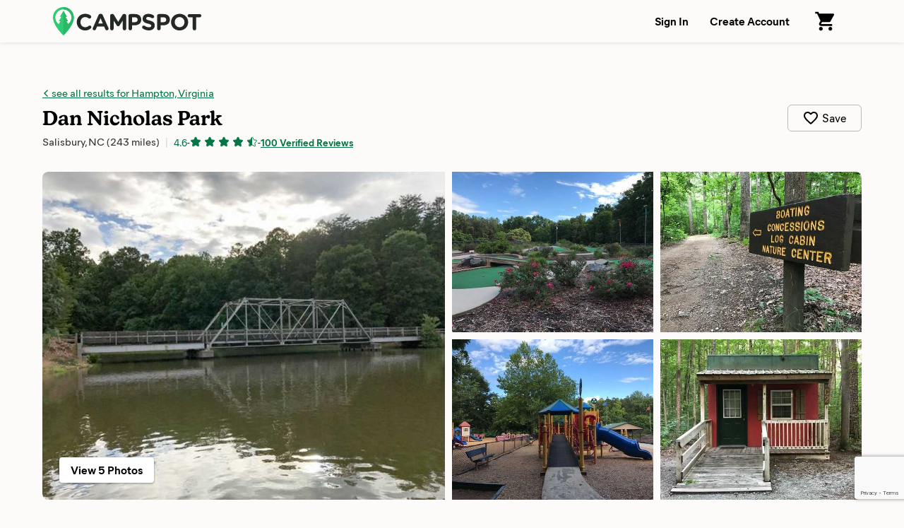

--- FILE ---
content_type: text/html; charset=utf-8
request_url: https://www.campspot.com/park/dan-nicholas-park?location=Hampton,%20Virginia&latitude=37.030097&longitude=-76.345206&adults=2&children=0&pets=0
body_size: 25944
content:
<!DOCTYPE html><html lang="en" data-beasties-container><head>
  <meta charset="utf-8">
  <meta http-equiv="x-ua-compatible" content="ie=edge">
  <title>Dan Nicholas Park - Salisbury, North Carolina - Campspot</title>
  <meta name="description" content="Dan Nicholas Park offers a number of affordable attractions including an aquarium, barnyard, carousel, gem mine, miniature golf course, nature center, paddle boats, train station, splash pad, and wildlife adventures. Stay at the beautiful, wooded campground next to the lake which offers access to park attractions, lakeside fishing, hiking trails, and more. Make memories to last a lifetime at Dan Nicholas Park!">
  <meta name="viewport" content="width=device-width,initial-scale=1">
  <base href="/">
  <link rel="icon" type="image/x-icon" href="/assets/img/favicon.ico">
  <link rel="manifest" href="manifest.json">
  <link rel="preload" href="https://d1mnljovdqnw4e.cloudfront.net/KansasNew-SemiBold.woff2" as="font" type="font/woff2" crossorigin>
  <link rel="preload" href="https://d1mnljovdqnw4e.cloudfront.net/MierB-Book.woff2" as="font" type="font/woff2" crossorigin>
  <link rel="preload" href="https://d1mnljovdqnw4e.cloudfront.net/MierB-Bold.woff2" as="font" type="font/woff2" crossorigin>
  <meta name="traceparent" content="traceParent">
  <meta name="apple-itunes-app" content="app-id=1514616448">

  <!-- Source Defense -->
  <script>vice={config:{viceAccountId:'75273487-2141-4377-bfa4-b9c109bc8cf0',viceSiteId:'aa7047ac-cd43-47b0-b933-3727cafe2333',}}</script><script src="//vice-prod.sdiapi.com/vice_loader/75273487-2141-4377-bfa4-b9c109bc8cf0/aa7047ac-cd43-47b0-b933-3727cafe2333"></script>
  <!-- End Source Defense -->

  <!-- DataDome -->
  <script>window.ddjskey='ED9620DD0398069594F734278E5929';window.ddoptions={ajaxListenerPath:[{host:'campspot.com'},{path:'/api/gator-core/'}],enableTagEvents:true,withCredentials:true};</script><script src="https://js.datadome.co/tags.js" async></script>
  <!-- End DataDome -->

  <!-- Viewport Fix -->
  <script type="text/javascript">
    const vpw=(screen?screen.width>=768:false)?'width=1100':null;
    if(vpw){document.querySelector('meta[name="viewport"]').setAttribute("content",vpw);}
  </script>
  <!-- End Viewport Fix -->

  <!-- Osano Consent Manager -->
  <script src="https://cmp.osano.com/6olhSSbjcpNEkTh/79bf7b84-2e0b-49fe-89d9-880661d0f6d2/osano.js"></script>
  <!-- End Osano Consent Manager -->

  <!-- Must load before google tag manager -->
  <script>
    dataLayer = [];
  </script>
  <!-- Google Tag Manager -->
  <script>
    window.googleTagManager = (function(containerId){
      (function(w,d,s,l,i){w[l]=w[l]||[];w[l].push({'gtm.start':
          new Date().getTime(),event:'gtm.js'});var f=d.getElementsByTagName(s)[0],
        j=d.createElement(s),dl=l!='dataLayer'?'&l='+l:'';j.async=true;j.src=
        'https://www.googletagmanager.com/gtm.js?id='+i+dl;f.parentNode.insertBefore(j,f);
      })(window,document,'script','dataLayer',containerId);});
  </script>
  <!-- End Google Tag Manager -->

  <!-- Google reCAPTCHA v3 -->
  <script src="https://www.google.com/recaptcha/api.js?render=6LfQovwrAAAAACQlIWAZgasUmHvJc9RniKPFFOuT" async defer></script>
  <!-- End Google reCAPTCHA v3 -->
<style>@font-face{font-display:swap;font-family:KansasNew;font-weight:700;src:url(https://d1mnljovdqnw4e.cloudfront.net/KansasNew-SemiBold.eot);src:url(https://d1mnljovdqnw4e.cloudfront.net/KansasNew-SemiBold.eot?#iefix) format("embedded-opentype"),url(https://d1mnljovdqnw4e.cloudfront.net/KansasNew-SemiBold.woff2) format("woff2"),url(https://d1mnljovdqnw4e.cloudfront.net/KansasNew-SemiBold.woff) format("woff"),url(https://d1mnljovdqnw4e.cloudfront.net/KansasNew-SemiBold.ttf) format("truetype")}@font-face{font-display:swap;font-family:MierB;font-weight:400;src:url(https://d1mnljovdqnw4e.cloudfront.net/MierB-Book.woff2) format("woff2"),url(https://d1mnljovdqnw4e.cloudfront.net/MierB-Book.woff) format("woff")}@font-face{font-display:swap;font-family:MierB;font-style:italic;font-weight:400;src:url(https://d1mnljovdqnw4e.cloudfront.net/MierB-BookItalic.woff2) format("woff2"),url(https://d1mnljovdqnw4e.cloudfront.net/MierB-BookItalic.woff) format("woff")}@font-face{font-display:swap;font-family:MierB;font-weight:700;src:url(https://d1mnljovdqnw4e.cloudfront.net/MierB-Bold.woff2) format("woff2"),url(https://d1mnljovdqnw4e.cloudfront.net/MierB-Bold.woff) format("woff")}@font-face{font-display:swap;font-family:MierB;font-style:italic;font-weight:700;src:url(https://d1mnljovdqnw4e.cloudfront.net/MierB-BoldItalic.woff2) format("woff2"),url(https://d1mnljovdqnw4e.cloudfront.net/MierB-BoldItalic.woff) format("woff")}.icon-chevron-left:before{content:"e"}*,*:before,*:after{box-sizing:border-box}html{font-family:sans-serif;line-height:1.15;-webkit-text-size-adjust:100%;-ms-text-size-adjust:100%;-ms-overflow-style:scrollbar;-webkit-tap-highlight-color:transparent}footer,header,main,nav,section{display:block}body{background-color:#fff;color:#000;font-family:sans-serif;font-size:1rem;font-weight:400;line-height:1.5;margin:0;text-align:left}hr{box-sizing:content-box;height:0;overflow:visible}h1,h2,h3,h5,h6,p{margin:0}ul,dl{margin-top:0;margin-bottom:0}dt{font-weight:700}dd{margin-bottom:0;margin-left:0}a{color:#007bff;text-decoration:none;background-color:transparent;-webkit-text-decoration-skip:objects}a:hover{color:#0056b3;text-decoration:underline}img{vertical-align:middle;border-style:none}svg:not(:root){overflow:hidden}a,button,input:not([type=range]),label,select{touch-action:manipulation}label{display:inline-block;margin-bottom:0}button{border-radius:0}button:focus{outline:1px dotted;outline:5px auto -webkit-focus-ring-color}input,button,select{margin:0;font-family:inherit;font-size:inherit;line-height:inherit}button,input{overflow:visible}button,select{text-transform:none}button,html [type=button],[type=submit]{-webkit-appearance:button}button::-moz-focus-inner,[type=button]::-moz-focus-inner,[type=submit]::-moz-focus-inner{padding:0;border-style:none}input[type=radio],input[type=checkbox]{box-sizing:border-box;padding:0}[hidden]{display:none!important}html,body{height:100%}body{background:#fcfbfa;font-family:MierB,sans-serif;font-feature-settings:"ss02","ss10";-webkit-font-smoothing:antialiased}app-root{height:100%}h1,h2,h3,h5,h6{line-height:1.25}a{color:#047645;text-decoration:underline;transition:color .1s ease-in-out}a:hover{color:#036239;text-decoration:underline}button:active{color:inherit}#captcha-container{position:fixed;top:50%;left:50%;transform:translate(-50%,-50%);padding:2rem 4rem;background-color:#fff;z-index:10000;display:none;border-radius:10px;box-shadow:0 2px 4px #0006}.header{box-shadow:0 1px 6px #0000001a;z-index:10}.header-content{display:flex;padding-left:60px;padding-right:60px;width:100%;position:relative}@media (max-width: 1199px){.header-content{padding-left:40px;padding-right:40px}}@media (max-width: 767px){.header-content{min-width:unset;padding-left:20px;padding-right:20px}}.header-logo{margin-right:20px}.header-logo-image{height:40px;margin:10px 0;width:210px}@media (max-width: 767px){.header-logo-image{height:28px;width:147px}}.header-nav{display:flex;margin-left:auto}.header-nav-link{align-items:center;background:none;border:none;color:#000;cursor:pointer;display:flex;font-size:1rem;font-weight:600;padding:0 15px;text-decoration:none;transition:background .15s ease-in-out;white-space:nowrap}@media (max-width: 767px){.header-nav-link{font-size:.8125rem;padding-left:10px;padding-right:10px}}.header-nav-link:hover{background:#0000000a}.header-nav-link:focus:active{outline:0}.header-nav-account{display:flex;position:relative}.global{display:flex;flex-direction:column;min-height:100%}.global-content{min-height:60vh}.footer{background:#252925;color:#fff;margin-top:auto}.footer-email{border-bottom:1px solid rgba(255,255,255,.1333333333);padding:16px 0}@media (max-width: 1024px){.footer-email{padding:30px 0}}.footer-email-content{align-items:center;display:flex;box-sizing:content-box;margin-left:auto;margin-right:auto;max-width:1170px;padding-left:60px;padding-right:60px;justify-content:center}@media (max-width: 1199px){.footer-email-content{padding-left:40px;padding-right:40px}}@media (max-width: 767px){.footer-email-content{padding-left:20px;padding-right:20px}}@media (max-width: 1024px){.footer-email-content{display:block}}.footer-email-title{font-size:1.125rem;font-weight:600;margin:10px 0;padding-right:20px}@media (max-width: 767px){.footer-email-title{font-size:1rem;margin:0 0 10px;padding:0}}.footer-email-form{display:flex;margin:10px 0}@media (max-width: 767px){.footer-email-form{flex-grow:1;margin:0}}.footer-email-form-input{background:#fff1;border:1px solid rgba(255,255,255,.2);border-radius:6px;color:#fff;display:block;margin-right:8px;min-height:3rem;min-width:360px;padding:0 16px}@media (max-width: 767px){.footer-email-form-input{flex-grow:1;min-height:2.75rem;max-width:360px;min-width:0}}.footer-email-form-submit{cursor:pointer;text-decoration:none;transition:background-color .15s ease-in-out,border-color .15s ease-in-out,box-shadow .15s ease-in-out;-webkit-user-select:none;user-select:none;white-space:nowrap;background:#1cbb64;border:1px solid #1cbb64;box-shadow:0 1px 1px #0000001f;color:#fff;font-weight:700;border-radius:6px;min-height:3rem;padding:0 24px}@media (max-width: 767px){.footer-email-form-submit{min-height:2.75rem;padding:0 16px}}.footer-email-form-submit:hover{background:#19a558;color:#fff;text-decoration:none}.footer-main{color:#fff;display:flex;font-size:.875rem;box-sizing:content-box;margin-left:auto;margin-right:auto;max-width:1170px;padding:80px 60px}@media (max-width: 1199px){.footer-main{padding-left:40px;padding-right:40px}}@media (max-width: 767px){.footer-main{padding-left:20px;padding-right:20px}}@media (max-width: 1024px){.footer-main{display:block;padding-top:30px;padding-bottom:0}}.footer-primary{flex-shrink:0;padding-right:30px;width:58.3333333333%}@media (max-width: 1024px){.footer-primary{padding:0;width:100%}}.footer-secondary{flex-shrink:0;width:41.6666666667%}@media (max-width: 1024px){.footer-secondary{margin-top:30px;width:100%}}@media (max-width: 1024px){.footer-about{border-bottom:1px solid rgba(255,255,255,.1333333333);padding-bottom:30px}}@media (max-width: 1024px){.footer-support{border-bottom:1px solid rgba(255,255,255,.1333333333);padding-bottom:30px}}.footer-about-title,.footer-support-title{font-size:.685rem;font-weight:600;letter-spacing:.125em;line-height:1.25;margin-bottom:16px;text-transform:uppercase}.footer-about p{margin-top:16px;max-width:600px}.footer-support p{margin-top:8px}.footer-about a,.footer-support a{color:#fff}.footer-bottom{border-top:1px solid rgba(255,255,255,.1333333333);padding:24px 0}@media (max-width: 1024px){.footer-bottom{border-top:none;padding:30px 0}}.footer-bottom-content{align-content:center;display:flex;box-sizing:content-box;margin-left:auto;margin-right:auto;max-width:1170px;padding-left:60px;padding-right:60px}@media (max-width: 1199px){.footer-bottom-content{padding-left:40px;padding-right:40px}}@media (max-width: 767px){.footer-bottom-content{padding-left:20px;padding-right:20px}}@media (max-width: 1024px){.footer-bottom-content{display:block}}.footer-bottom-legal{font-size:.875rem;padding-right:20px}@media (max-width: 1024px){.footer-bottom-legal{padding:0}}.footer-bottom-legal-item{display:inline}@media (max-width: 1024px){.footer-bottom-legal-item{display:block;margin-bottom:10px}}.footer-bottom-legal-link,.footer-bottom-legal-link:hover{color:inherit}.footer-bottom-legal-divider{color:#fff9;margin:0 4px}@media (max-width: 1024px){.footer-bottom-legal-divider{display:none}}@media (max-width: 1024px){.footer-bottom-legal-spacer{display:none}}.footer-bottom-social{margin-left:auto;display:flex}@media (max-width: 1024px){.footer-bottom-social{margin-left:0;margin-top:20px}}.footer-bottom-social-item,.footer-bottom-social-item:hover{text-decoration:none}.footer-bottom-social-item+.footer-bottom-social-item{margin-left:12px}.footer-bottom-social-item-icon{opacity:.8;transition:opacity .1s ease-in-out}.footer-bottom-social-item-icon:hover{opacity:1}aggredator{display:block;position:relative}.aggredator-field{align-items:center;background:#fff;border:1px solid #bbb;border-radius:4px;display:flex}.aggredator-field-label{padding:6px;position:relative;width:50%}.aggredator-field-input{background:none;border:none;border-radius:4px;cursor:pointer;font-size:1em;height:34px;line-height:34px;outline:0;overflow:hidden;padding:0;text-align:center;text-overflow:ellipsis;-webkit-user-select:none;user-select:none;white-space:nowrap;width:100%}.aggredator-field-input.mod-placeholder{color:#aaa}.aggredator-field-separator{flex-shrink:0;fill:#666;height:24px;margin:0;width:24px}@media (max-width: 1199px){.aggredator-field-separator{height:20px;width:20px}}@media (max-width: 1024px){.aggredator-field-separator{height:24px;width:24px}}.guests-picker-input{background:#fff;border:1px solid #bbb;border-radius:4px;display:block;cursor:pointer;height:3rem;padding:0 44px 0 12px;position:relative;text-align:left;width:100%}.guests-picker-input:after{border:5px solid transparent;border-top-color:#000;border-bottom-width:0;content:"";height:0;margin-top:-2px;pointer-events:none;position:absolute;right:16px;top:50%;width:0}.guests-picker-input-text{overflow:hidden;text-overflow:ellipsis;white-space:nowrap}.prerender-background{background:linear-gradient(to right,#eee,#ccc,#ccc,#eee);opacity:.4;-webkit-border-radius:1px;-moz-border-radius:1px;background-size:400% 100%;animation:Gradient 2s ease infinite}.prerender-block{border-radius:1px;width:60px;height:14px;margin-top:8px;margin-right:8px;position:relative;top:2px;color:transparent;-webkit-touch-callout:none;-webkit-user-select:none;user-select:none}@keyframes Gradient{0%{background-position-x:0}50%{background-position-x:100%}to{background-position-x:0}}.search-form{display:flex;flex-wrap:wrap;margin-left:-10px;margin-right:-10px;flex-wrap:nowrap}@media (max-width: 1024px){.search-form{flex-wrap:wrap;margin-left:auto;margin-right:auto;max-width:560px}}.search-form.mod-park-search{background:#fff;border-radius:6px;box-shadow:0 1px 1px #00000014,0 1px 3px 1px #0000001f;margin:0 auto 40px;padding:32px 36px 44px}@media (max-width: 1024px){.search-form.mod-park-search{box-shadow:none;padding:0 5px}}.search-form-dates,.search-form-guests{padding:0 10px;width:100%}@media (max-width: 1024px){.search-form-dates,.search-form-guests{margin-top:16px;padding:0}}.search-form-submit{flex-shrink:0;padding:0 10px;width:120px}@media (max-width: 1024px){.search-form-submit{margin-top:32px;padding:0;width:100%}}.search-form-label{font-size:.875rem;font-weight:700;margin-bottom:4px;min-height:1.3125rem;white-space:nowrap}@media (max-width: 1024px){.search-form-label{min-height:0}}.search-form-submit-button{cursor:pointer;text-decoration:none;transition:background-color .15s ease-in-out,border-color .15s ease-in-out,box-shadow .15s ease-in-out;-webkit-user-select:none;user-select:none;white-space:nowrap;background:#1cbb64;border:1px solid #1cbb64;border-radius:6px;box-shadow:0 1px 1px #0000001f;color:#fff;font-weight:700;display:block;font-size:1.375rem;height:3rem;width:100%}@media (max-width: 1024px){.search-form-submit-button{height:3.5rem}}.search-form-submit-button:active,.search-form-submit-button:focus,.search-form-submit-button:hover{background:#19a558;color:#fff;text-decoration:none}.search-form-submit-button-icon{height:2rem;vertical-align:middle}@media (max-width: 1024px){.search-form-submit-button-icon{display:none}}.search-form-submit-button-icon-path{fill:#fff}.search-filters{height:100%}@media (max-width: 1024px){.mod-ssr .search-filters{display:none}}@media (max-width: 1024px){.search-filters-content{transform:none!important}}.search-filters-title{color:#717171;font-size:1.125rem;font-weight:700;margin-bottom:24px}@media (max-width: 1024px){.search-filters-title{display:none}}@media (max-width: 1024px){.search-filters-view{display:none}}.search-filter-view-map{cursor:pointer;display:block;height:120px;margin-bottom:40px;outline:1px solid rgba(0,0,0,.1);outline-offset:-1px;position:relative}.search-filter-view-map-image{height:100%;object-fit:cover;width:100%}.search-filter-view-map-button{cursor:pointer;text-decoration:none;transition:background-color .15s ease-in-out,border-color .15s ease-in-out,box-shadow .15s ease-in-out;-webkit-user-select:none;user-select:none;white-space:nowrap;background:#fff;border:1px solid #bbb;color:#000;font-weight:600;border-radius:4px;display:block;font-size:.875rem;font-weight:400;height:2.25rem;left:50%;min-width:120px;padding:5px 15px;position:absolute;top:50%;transform:translate(-50%,-50%)}.search-filter-view-map-button:hover{background:#fff;border:1px solid #999;color:#000;text-decoration:none}.search-filters-category-title{font-size:.8125rem;margin-bottom:5px}@media (max-width: 1024px){.search-filters-category-title{display:block;font-size:.8125rem;margin-bottom:10px}}.search-filters-category-options{color:#000;font-size:.875rem;line-height:1.25;position:relative}@media (max-width: 1024px){.search-filters-category-options{display:flex;margin:-4px}}@media (max-width: 767px){.search-filters-category-options{flex-wrap:wrap}}.search-filters-category-options-type{position:relative}@media (max-width: 1024px){.search-filters-category-options-type{width:50%}}.search-filters-category-options-type-label{align-items:center;border:1px solid transparent;border-radius:4px;cursor:pointer;display:flex;margin:0 -10px;padding:4px 10px;transition:all .15s ease-in-out}@media (max-width: 1024px){.search-filters-category-options-type-label{border:1px solid #bbb;justify-content:center;margin:4px;padding:10px 5px;white-space:nowrap}}.search-filters-category-options-type-radio{opacity:0;position:absolute;top:0}.search-filters-category-options-type-radio:focus+.search-filters-category-options-type-label{border:1px solid rgba(0,0,0,.4)}@media (max-width: 1024px){.search-filters-category-options-type-radio:focus+.search-filters-category-options-type-label{border-color:#333;border-width:2px;padding:9px 4px}}.search-filters-category-options-type-radio:checked+.search-filters-category-options-type-label{background:#00000014;font-weight:600}@media (max-width: 1024px){.search-filters-category-options-type-radio:checked+.search-filters-category-options-type-label{background:transparent;border-color:#19a558;border-width:2px;font-weight:700;padding:9px 4px}}.search-filters-category-options-type-label:hover{border:1px solid rgba(0,0,0,.4)}@media (max-width: 1024px){.search-filters-category-options-type-label:hover{border-color:#333}}.search-filters-category-options-type-label-count{color:#0009;font-size:.75rem;font-weight:400;margin-left:auto}@media (max-width: 1024px){.search-filters-category-options-type-label-count{display:none}}.search-filters-group{display:block;margin-top:24px;margin-bottom:24px;position:relative}.search-filters-group+.search-filters-group{border-top:1px solid rgba(0,0,0,.08);padding-top:24px}.search-filters-group-title{font-size:.8125rem;font-weight:700;display:block;line-height:1rem;margin-bottom:5px}.search-filters-group-options{color:#000;font-size:.875rem;line-height:1.25;position:relative}.search-filters-group-options-label{border:1px solid transparent;border-radius:3px;cursor:pointer;display:flex;margin:0 -10px;padding:4px 10px;transition:all .15s ease-in-out}@media (max-width: 1024px){.search-filters-group-options-label{padding:6px 10px}}.search-filters-group-options-label:hover{border:1px solid rgba(0,0,0,.4)}.search-filters-group-options-label-checkbox{cursor:pointer;margin-right:8px}.search-filters-group-options-label-count{color:#0009;font-size:.75rem;font-weight:400;line-height:1.5;margin-left:auto;padding-left:4px}.search-filters-group-show-all{align-items:center;background:transparent;border:none;color:#047645;cursor:pointer;font-size:.875rem;display:flex;margin-top:5px;padding:0}.search-filters-group-show-all:hover{text-decoration:underline}.search-filters-group-show-all-icon{margin-left:5px}.search-filters-group-show-all-icon.mod-show-less{transform:rotate(180deg)}.search-filters-group-show-all-icon-path{fill:#19a558}.search-results-controls-sort-button{background:#fff;border:1px solid #bbb;border-radius:3px;margin-left:4px}.search-results-list{list-style:none;padding:0}.search-results-site{background:#fff;border-radius:6px;box-shadow:0 1px 1px #00000014,0 1px 3px 1px #0000001f;cursor:pointer;display:flex;justify-content:space-between;margin-bottom:30px;min-height:160px;transition:box-shadow .1s ease-in-out;width:100%}@media (max-width: 767px){.search-results-site{margin-bottom:20px;min-height:116px}}.search-results-site:hover{box-shadow:0 1px 1px #00000029,0 1px 3px 1px #0000003d}.search-results-site-thumbnail{border-radius:6px 0 0 6px;display:flex;position:relative;-webkit-mask-image:-webkit-radial-gradient(white,black)}.search-results-site-info{flex-grow:1;padding:22px 24px}@media (max-width: 767px){.search-results-site-info{padding:12px}}.search-results-site-pricing{border-left:1px solid #ddd;color:#000;display:flex;flex-direction:column;flex-shrink:0;justify-content:center;text-align:center;white-space:nowrap;width:180px}@media (max-width: 767px){.search-results-site-pricing{display:none}}.search-results-site-pricing-nightly{font-size:1.5rem;font-weight:700;line-height:1}.search-results-site-pricing-trip{font-weight:700;font-size:.875rem;margin-top:8px}.park{margin-bottom:240px}.park-hero{box-shadow:0 1px #0000001f;padding-top:60px;padding-bottom:80px}@media (max-width: 767px){.park-hero{box-shadow:none;border-bottom:10px solid #efeeec;display:flex;flex-direction:column;padding:0 20px 30px}}.park-hero-header{display:flex;box-sizing:content-box;margin-left:auto;margin-right:auto;max-width:1170px;padding-left:60px;padding-right:60px;padding-bottom:30px}@media (max-width: 1199px){.park-hero-header{padding-left:40px;padding-right:40px}}@media (max-width: 767px){.park-hero-header{padding-left:20px;padding-right:20px}}@media (max-width: 767px){.park-hero-header{border-bottom:1px solid rgba(0,0,0,.1333333333);display:block;flex-shrink:0;margin-bottom:24px;order:2;padding:24px 0;position:relative;width:100%}}.park-hero-header-back{font-size:.9375rem;margin-bottom:8px;overflow:hidden;text-overflow:ellipsis;white-space:nowrap}.park-hero-header-back-link-icon:before{font-size:.625rem}.park-hero-header-name{font-family:KansasNew,serif;font-size:1.75rem;font-weight:700;margin-bottom:4px}@media (max-width: 767px){.park-hero-header-name{font-size:1.625rem}}.park-hero-header-info{display:flex}@media (max-width: 767px){.park-hero-header-info{display:block}}.park-hero-header-location{color:#000c;font-size:.9375rem}.park-hero-header-campspot-ratings{align-items:center;display:flex;flex-wrap:wrap;font-size:.875rem}@media (max-width: 767px){.park-hero-header-campspot-ratings{margin-top:4px}}.park-hero-header-campspot-ratings:before{color:#0003;content:"|";font-size:1rem;margin-left:.5rem;margin-right:.5rem}@media (max-width: 767px){.park-hero-header-campspot-ratings:before{display:none}}.park-hero-header-actions{align-self:center;margin-left:auto;padding-left:16px}@media (max-width: 767px){.park-hero-header-actions{padding:0;position:absolute;bottom:22px;right:0}}.park-hero-header-actions-save{align-items:center;background:transparent;border:1px solid #bbb;border-radius:6px;cursor:pointer;display:flex;justify-content:center;padding:6px 20px;transition:all .15s ease-in-out}@media (max-width: 767px){.park-hero-header-actions-save{background:none;border:none;padding:0}}.park-hero-header-actions-save:hover{background:#00000005;border-color:#999}.park-hero-header-actions-save-label{margin-left:4px}@media (max-width: 767px){.park-hero-header-actions-save-label{display:none}}.park-hero-header-actions-save-icon{height:24px;width:24px}@media (max-width: 767px){.park-hero-header-actions-save-icon{height:28px;width:28px}}.park-hero-gallery{box-sizing:content-box;margin-left:auto;margin-right:auto;max-width:1170px;padding-left:60px;padding-right:60px}@media (max-width: 1199px){.park-hero-gallery{padding-left:40px;padding-right:40px}}@media (max-width: 767px){.park-hero-gallery{padding-left:20px;padding-right:20px}}@media (max-width: 767px){.park-hero-gallery{flex-shrink:0;margin:0 -20px;order:1;padding:0}}.park-hero-gallery-content{border-radius:8px;display:flex;overflow:hidden;position:relative;-webkit-mask-image:-webkit-radial-gradient(white,black)}@media (max-width: 767px){.park-hero-gallery-content{border-radius:0}}.park-hero-gallery-primary{background:#0001;margin-right:5px;overflow:hidden;padding-bottom:40%;position:relative;width:50%}@media (max-width: 1024px){.park-hero-gallery-primary{padding-bottom:48%;width:66.6666666667%}}@media (max-width: 767px){.park-hero-gallery-primary{padding-bottom:60%}}.park-hero-gallery-secondary,.park-hero-gallery-tertiary{display:flex;flex-direction:column;width:25%}.park-hero-gallery-secondary{margin:0 5px}@media (max-width: 1024px){.park-hero-gallery-secondary{margin-right:0;width:33.3333333333%}}.park-hero-gallery-tertiary{margin-left:5px}@media (max-width: 1024px){.park-hero-gallery-tertiary{display:none}}.park-hero-gallery-secondary-tile,.park-hero-gallery-tertiary-tile{background:#0001;height:50%;margin:0 0 5px;overflow:hidden;position:relative}.park-hero-gallery-secondary-tile+.park-hero-gallery-secondary-tile,.park-hero-gallery-tertiary-tile+.park-hero-gallery-tertiary-tile{margin:5px 0 0}.park-hero-gallery-primary img,.park-hero-gallery-secondary img,.park-hero-gallery-tertiary img{background-color:#f2f2f2;cursor:pointer;height:100%;object-fit:cover;position:absolute;transition:transform .4s ease-in-out;width:100%}.park-hero-gallery-primary img:hover{transform:scale(1.05)}.park-hero-gallery-secondary img:hover,.park-hero-gallery-tertiary img:hover{transform:scale(1.1)}.park-hero-gallery-fullscreen-button{text-decoration:none;transition:background-color .15s ease-in-out,border-color .15s ease-in-out,box-shadow .15s ease-in-out;-webkit-user-select:none;user-select:none;white-space:nowrap;background:#fff;border:1px solid #bbb;color:#000;font-weight:600;border:none;border-radius:4px;box-shadow:0 1px 3px #0006;bottom:24px;cursor:pointer;padding:6px 16px;position:absolute;left:24px}@media (max-width: 1024px){.park-hero-gallery-fullscreen-button{font-size:.875rem;padding:6px 12px}}.park-hero-info{box-sizing:content-box;margin-left:auto;margin-right:auto;max-width:1170px;padding-left:60px;padding-right:60px;color:#000c;display:flex;padding-top:40px}@media (max-width: 1199px){.park-hero-info{padding-left:40px;padding-right:40px}}@media (max-width: 767px){.park-hero-info{padding-left:20px;padding-right:20px}}@media (max-width: 767px){.park-hero-info{display:block;order:3;padding:0}}.park-hero-info-about{padding-right:20px;width:50%}@media (max-width: 767px){.park-hero-info-about{padding:0;width:100%}}.park-hero-info-features{padding-left:20px;width:50%}@media (max-width: 767px){.park-hero-info-features{padding:30px 0 0;width:100%}}.park-hero-info-about-title,.park-hero-info-features-title{color:#000;font-size:1rem;font-weight:700;margin-bottom:12px}@media (max-width: 767px){.park-hero-info-about-title{display:none}}.park-hero-info-about-description{white-space:pre-line}.park-hero-info-features-list{columns:3;line-height:1.25;list-style:none;padding:0}@media (max-width: 1024px){.park-hero-info-features-list{columns:2}}.park-hero-info-features-list-item{break-inside:avoid;display:flex;align-items:center}.park-hero-info-features-list-item+.park-hero-info-features-list-item{margin-top:4px}.park-hero-info-features-list-icon{flex-shrink:0;height:24px;margin-right:10px;width:24px}.park-hero-info-features-list-icon img{display:block;width:100%}.park-search{background:#00000008;box-shadow:inset 0 -1px #0000001f;padding-top:80px;padding-bottom:80px;margin-bottom:60px}@media (max-width: 767px){.park-search{background:none;border-bottom:10px solid #efeeec;box-shadow:none;padding-top:30px;padding-bottom:30px;margin-bottom:0}}.park-search-content{box-sizing:content-box;margin-left:auto;margin-right:auto;max-width:1170px;padding-left:60px;padding-right:60px}@media (max-width: 1199px){.park-search-content{padding-left:40px;padding-right:40px}}@media (max-width: 767px){.park-search-content{padding-left:20px;padding-right:20px}}.park-search-title{font-size:1.375rem;font-weight:700;margin-bottom:16px}.park-search-summary{display:none}@media (max-width: 1024px){.park-search-summary{display:block}}.park-search-summary-content,.park-search-summary-content:hover{align-items:center;background:#fff;border-radius:6px;box-shadow:0 1px 1px #00000014,0 1px 3px 1px #0000001f;color:#000;cursor:pointer;display:flex;margin:0 auto 24px;padding:24px 30px;text-decoration:none}@media (max-width: 767px){.park-search-summary-content,.park-search-summary-content:hover{border:1px solid rgba(0,0,0,.2);box-shadow:none;margin-bottom:16px;padding:12px 16px}}.park-search-summary-dates,.park-search-summary-guests{font-size:.9375rem;white-space:nowrap}.park-search-summary-edit{color:#047645;font-size:.875rem;margin-left:auto}.park-search-main{display:flex}.park-search-filters{flex-shrink:0;margin-right:30px;width:240px}.park-search-results{flex-grow:1}.park-search-results-header{align-items:flex-end;display:flex;margin-bottom:30px}@media (max-width: 767px){.park-search-results-header{margin-bottom:24px}}.park-search-results-header-filter-meta{color:#666;font-size:.875rem;line-height:1.5rem}.park-search-results-controls-sort{color:#666;font-size:.875rem;margin-left:auto;padding-left:30px;white-space:nowrap}@media (max-width: 1024px){.park-search-results-controls-sort{display:none}}.park-search-results-controls-mobile{display:none}@media (max-width: 1024px){.park-search-results-controls-mobile{display:flex;margin-bottom:24px}}.park-search-results-controls-mobile-button,.park-search-results-controls-mobile-button:hover{cursor:pointer;text-decoration:none;transition:background-color .15s ease-in-out,border-color .15s ease-in-out,box-shadow .15s ease-in-out;-webkit-user-select:none;user-select:none;white-space:nowrap;align-items:center;background-color:#fff;border:1px solid #bbb;border-radius:1.125rem;color:#000;display:flex;font-size:.875rem;height:2.25rem;padding:0 16px}.park-search-results-controls-mobile-button.mod-view{margin-left:auto}.park-detail-section{display:flex;justify-content:center;box-sizing:content-box;margin-left:auto;margin-right:auto;max-width:1170px;padding:30px 60px;overflow:hidden}@media (max-width: 1199px){.park-detail-section{padding-left:40px;padding-right:40px}}@media (max-width: 767px){.park-detail-section{padding-left:20px;padding-right:20px}}@media (max-width: 1024px){.park-detail-section{display:block}}.park-detail-section-heading{flex-shrink:0;font-size:1.5rem;margin-right:30px;width:240px}@media (max-width: 1024px){.park-detail-section-heading{font-size:1.25rem;margin-right:0;margin-bottom:1em;width:auto}}.park-detail-section-content{flex-grow:1}.park-section-divider{box-sizing:content-box;margin:30px auto;max-width:1170px;padding-left:60px;padding-right:60px}@media (max-width: 1199px){.park-section-divider{padding-left:40px;padding-right:40px}}@media (max-width: 767px){.park-section-divider{padding-left:20px;padding-right:20px}}@media (max-width: 767px){.park-section-divider{background:#0001;height:10px;margin-top:0;margin-bottom:0}}.park-section-divider-rule{border:0;border-bottom:1px solid rgba(0,0,0,.16)}@media (max-width: 767px){.park-section-divider-rule{border:0}}.park-detail-about a:hover{text-decoration:underline}.park-detail-about-description{white-space:pre-line;max-width:800px}.park-detail-about-address,.park-detail-about-policies{margin-top:24px}.park-detail-about-address-title,.park-detail-about-policies-title{font-size:1rem;font-weight:700;margin-bottom:5px}.campspot-detail-about-policies-title{font-size:1rem;font-weight:700;margin-bottom:5px;margin-top:24px}.park-detail-features,.park-detail-activities{columns:3;line-height:1.25;list-style:none;padding:0}@media (max-width: 767px){.park-detail-features,.park-detail-activities{columns:1}}@media (max-width: 767px){.park-detail-features.mod-split,.park-detail-activities.mod-split{columns:2}}.park-detail-features-item,.park-detail-activities-item{align-items:center;break-inside:avoid;display:flex}.park-detail-features-item+.park-detail-features-item,.park-detail-activities-item+.park-detail-activities-item{margin-top:10px}.park-detail-features-item-icon,.park-detail-activities-item-icon{flex-shrink:0;height:30px;margin-right:10px;width:30px}.park-detail-features-item-icon img,.park-detail-activities-item-icon img{display:block;width:100%}.park-detail-features-item-note{color:#666;font-size:.8125rem;margin-top:2px}.park-detail-gallery-images{display:flex;flex-wrap:wrap;margin-left:-10px;margin-right:-10px;margin-bottom:-20px}@media (max-width: 767px){.park-detail-gallery-images{margin:0 -5px -10px}}.park-detail-gallery-images-thumbnail{flex-shrink:0;padding-left:10px;padding-right:10px;width:25%;padding-bottom:20px}@media (max-width: 767px){.park-detail-gallery-images-thumbnail{padding:5px;width:33.3333333333%}}.park-detail-gallery-images-thumbnail-tile{border-radius:3px;overflow:hidden;padding-bottom:72%;position:relative}.park-detail-gallery-images-thumbnail-tile img{background-color:#0001;cursor:pointer;display:block;height:100%;object-fit:cover;position:absolute;width:100%}.park-detail-section-customer-reviews-summary-container{margin-right:30px;max-width:240px}@media (max-width: 1024px){.park-detail-section-customer-reviews-summary-container{max-width:100%;margin:0}}.park-detail-section-customer-reviews-preview{display:flex;flex-direction:column;gap:20px;flex-grow:1}@media (max-width: 575px){.park-detail-section-customer-reviews-preview{gap:0}}@media (max-width: 1024px){.park-detail-section-customer-review-result-container:first-of-type{margin-top:32px}}@media (max-width: 575px){.park-detail-section-customer-review-result-container:first-of-type{margin:0}}.park-detail-section-customer-reviews-result-divider-mobile{display:none}@media (max-width: 575px){.park-detail-section-customer-reviews-result-divider-mobile{display:block;margin-bottom:20px}}@media (max-width: 575px){.park-detail-section-customer-reviews-result-divider-mobile .park-detail-section-customer-reviews-result-divider-rule-mobile{border:0;border-bottom:1px solid rgba(0,0,0,.16)}}.park-detail-section-customer-reviews-show-more{cursor:pointer;font-size:1rem;font-weight:700;border:1px solid #BBBBBB;border-radius:6px;background:#fcfbfa;height:50px;box-shadow:0 1px 1px #0000001f}.campspot-ratings-summary--container{display:flex;align-items:center;justify-content:left;gap:.25rem}.campspot-ratings-summary--separator{color:#252925;font-family:MierB,sans-serif;font-size:14px;font-style:normal;font-weight:500;line-height:21px}.campspot-ratings-summary--ratings{color:#047645;font-family:MierB,sans-serif;font-size:14px;font-style:normal;font-weight:500;line-height:21px}.campspot-ratings-summary--ratings-link{cursor:pointer;color:#047645;font-family:MierB,sans-serif;font-size:14px;font-style:normal;font-weight:700;text-decoration:underline;line-height:21px}:root{--swiper-theme-color: #007aff}@media (max-width: 1024px){.mobile-modal{background:#fff;border:none;box-shadow:0 2px 4px #0006;bottom:0;left:0;margin:0;overflow-y:scroll;padding:80px 30px 0;position:fixed;top:100%;transition:top .4s ease-in-out,visibility .4s ease-in-out;visibility:hidden;width:100%;z-index:100;-webkit-overflow-scrolling:touch}}@media (max-width: 767px){.mobile-modal{padding:60px 20px 0}}@media (max-width: 1024px){.mobile-modal.mod-search{padding-top:120px}}@media (max-width: 767px){.mobile-modal.mod-search{padding-top:100px}}@media (max-width: 1024px){.mobile-modal-content{margin-left:auto;margin-right:auto;max-width:560px}}.mobile-modal-close{display:none}@media (max-width: 1024px){.mobile-modal-close{background:none;border:none;cursor:pointer;display:block;height:40px;padding:0;position:absolute;right:10px;top:10px;width:40px}}.mobile-modal-close:focus:active{outline:0}.mobile-modal-close-icon{display:block;opacity:.2;transition:opacity .1s ease-in-out;width:100%}.mobile-modal-heading{display:none}@media (max-width: 1024px){.mobile-modal-heading{display:block;margin-bottom:40px;width:100%}}@media (max-width: 767px){.mobile-modal-heading{margin-bottom:30px}}.mobile-modal-heading-title{font-family:KansasNew,serif;font-size:1.75rem;font-weight:700;margin:4px 0}.mobile-modal-apply{display:none}@media (max-width: 1024px){.mobile-modal-apply{background:#fff;border-top:1px solid #ddd;bottom:0;display:block;padding:12px 0;margin-left:auto;margin-right:auto;margin-top:40px;max-width:560px;position:-webkit-sticky;position:-webkit-sticky;position:sticky;z-index:101}}.mobile-modal-apply-button{cursor:pointer;text-decoration:none;transition:background-color .15s ease-in-out,border-color .15s ease-in-out,box-shadow .15s ease-in-out;-webkit-user-select:none;user-select:none;white-space:nowrap;background:#1cbb64;border:1px solid #1cbb64;border-radius:6px;box-shadow:0 1px 1px #0000001f;color:#fff;font-weight:700;display:block;font-size:1.25rem;height:3.5rem;width:100%}.mobile-modal-apply-button:active,.mobile-modal-apply-button:focus,.mobile-modal-apply-button:hover{background:#19a558;color:#fff;text-decoration:none}
</style><link rel="stylesheet" href="styles.72344aaaa650b639.css" media="print" onload="this.media='all'"><noscript><link rel="stylesheet" href="styles.72344aaaa650b639.css"></noscript><script type="application/ld+json">{
  "@context": "https://schema.org",
  "@type": "BreadcrumbList",
  "itemListElement": [
    {
      "@type": "ListItem",
      "position": 1,
      "item": {
        "@id": "https://www.campspot.com",
        "name": "Campspot"
      }
    },
    {
      "@type": "ListItem",
      "position": 2,
      "item": {
        "@id": "https://www.campspot.com/discover/north-carolina",
        "name": "North Carolina"
      }
    },
    {
      "@type": "ListItem",
      "position": 3,
      "item": {
        "@id": "https://www.campspot.com/discover/north-carolina/salisbury",
        "name": "Salisbury"
      }
    },
    {
      "@type": "ListItem",
      "position": 4,
      "item": {
        "@id": "https://www.campspot.com/park/dan-nicholas-park",
        "name": "Dan Nicholas Park"
      }
    }
  ]
}</script><link rel="canonical" href="https://www.campspot.com/park/dan-nicholas-park"><style ng-app-id="campspot-aggregator">.star-counter-container[_ngcontent-campspot-aggregator-c2889342006]{display:flex;align-items:center;justify-content:center}</style><style ng-app-id="campspot-aggregator">.customer-reviews-summary-overall-grid[_ngcontent-campspot-aggregator-c3260723462]{display:grid;place-items:center}.customer-reviews-summary-overall-title[_ngcontent-campspot-aggregator-c3260723462]{font-size:1rem;overflow-wrap:anywhere;text-align:center;max-width:187px;margin-top:24px}.customer-reviews-summary-overall-title-container[_ngcontent-campspot-aggregator-c3260723462]{margin-top:24px;text-align:center;display:inline-block}.customer-reviews-summary-overall-title-first[_ngcontent-campspot-aggregator-c3260723462], .customer-reviews-summary-overall-title-second[_ngcontent-campspot-aggregator-c3260723462]{font-family:Mier B,sans-serif;font-size:1rem;font-weight:700;line-height:20px}.customer-reviews-summary-overall-rating[_ngcontent-campspot-aggregator-c3260723462]{font-family:Kansas,serif;font-size:4rem;font-weight:600;color:#047645;text-align:center}.customer-reviews-summary-overall-rating.mod-na[_ngcontent-campspot-aggregator-c3260723462]{color:#636363}.customer-reviews-summary-overall-rating-count[_ngcontent-campspot-aggregator-c3260723462]{font-size:1rem;font-weight:700;margin-top:16px}.customer-reviews-summary-overall-rating-count-left-aligned[_ngcontent-campspot-aggregator-c3260723462]{width:100%;font-size:1rem;font-weight:700;margin-top:16px;margin-bottom:10px}.customer-reviews-summary-info[_ngcontent-campspot-aggregator-c3260723462]{font-size:.875rem;color:#605e5f;opacity:80;margin-top:8px}.customer-reviews-summary-divider[_ngcontent-campspot-aggregator-c3260723462]{margin-top:24px;margin-bottom:24px}@media (max-width: 575px){.customer-reviews-summary-divider[_ngcontent-campspot-aggregator-c3260723462]{display:none}}.customer-reviews-summary-divider[_ngcontent-campspot-aggregator-c3260723462]   .customer-reviews-summary-divider-rule[_ngcontent-campspot-aggregator-c3260723462]{border:0;border-bottom:1px solid rgba(0,0,0,.16)}.customer-reviews-summary-divider-always-display[_ngcontent-campspot-aggregator-c3260723462]{margin-top:24px;margin-bottom:24px}.customer-reviews-summary-divider-always-display[_ngcontent-campspot-aggregator-c3260723462]   .customer-reviews-summary-divider-rule-always-display[_ngcontent-campspot-aggregator-c3260723462]{border:0;border-bottom:1px solid rgba(0,0,0,.16)}.customer-reviews-summary-divider-error[_ngcontent-campspot-aggregator-c3260723462]{margin-top:24px;margin-bottom:24px}.customer-reviews-summary-divider-error[_ngcontent-campspot-aggregator-c3260723462]   .customer-reviews-summary-divider-rule-error[_ngcontent-campspot-aggregator-c3260723462]{border:0;display:none}</style><style ng-app-id="campspot-aggregator">.review-rating-grid[_ngcontent-campspot-aggregator-c1209511795]{display:grid;row-gap:4px;column-gap:35px;margin-top:24px;margin-bottom:24px}.review-rating-grid.mod-full[_ngcontent-campspot-aggregator-c1209511795]{row-gap:24px}@media (max-width: 575px){.review-rating-grid.mod-full[_ngcontent-campspot-aggregator-c1209511795]{display:none}}.review-rating-grid.mod-full-hide-due-to-error[_ngcontent-campspot-aggregator-c1209511795]{display:none}.review-rating-grid.mod-full-always-display[_ngcontent-campspot-aggregator-c1209511795]{row-gap:24px}.review-rating-grid[_ngcontent-campspot-aggregator-c1209511795]   [class^=review-rating-grid-rating-container-][_ngcontent-campspot-aggregator-c1209511795]{display:flex}.review-rating-grid-rating-label[_ngcontent-campspot-aggregator-c1209511795]{flex:1;font-weight:500}.review-rating-grid-rating-display-compact[_ngcontent-campspot-aggregator-c1209511795]{display:grid;grid-template-columns:27px 27px;column-gap:4px}.review-rating-grid-rating-display-compact-star[_ngcontent-campspot-aggregator-c1209511795]{display:flex;align-items:center;justify-content:right}.review-rating-grid-rating-display-compact-number[_ngcontent-campspot-aggregator-c1209511795]{display:flex;align-items:center;justify-content:right;font-size:1rem;font-weight:700;color:#047645}.review-rating-grid-rating-display-compact-number.mod-na[_ngcontent-campspot-aggregator-c1209511795]{color:#636363}.review-rating-grid-rating-display-full[_ngcontent-campspot-aggregator-c1209511795]{display:grid;grid-template-columns:1fr 1fr;column-gap:4px}.review-rating-grid-rating-display-full-number[_ngcontent-campspot-aggregator-c1209511795]{display:flex;align-items:center;justify-content:right;font-size:1rem;font-weight:700;color:#047645}.review-rating-grid-rating-display-full-number.mod-na[_ngcontent-campspot-aggregator-c1209511795]{color:#636363}.review-rating-grid-rating-display-full-star[_ngcontent-campspot-aggregator-c1209511795]{display:flex;align-items:center;justify-content:right}</style><style ng-app-id="campspot-aggregator">.customer-reviews-result[_ngcontent-campspot-aggregator-c120229365]{margin:32px 24px}@media (max-width: 575px){.customer-reviews-result[_ngcontent-campspot-aggregator-c120229365]{margin:0}}.customer-reviews-result-container[_ngcontent-campspot-aggregator-c120229365]{background:#fff;border:1px solid #BBBBBB;border-radius:6px}@media (max-width: 575px){.customer-reviews-result-container[_ngcontent-campspot-aggregator-c120229365]{background:#fcfbfa;border:0;border-radius:0;margin:0}}</style><style ng-app-id="campspot-aggregator">.review-display-header[_ngcontent-campspot-aggregator-c2381317507]{display:flex;flex-direction:row;align-items:center}.review-display-header-left[_ngcontent-campspot-aggregator-c2381317507]{flex:1;padding-bottom:3px}.review-display-header-right[_ngcontent-campspot-aggregator-c2381317507]{padding-bottom:0;gap:5px}.review-display-reviewer-name[_ngcontent-campspot-aggregator-c2381317507]{text-align:left;font-size:1rem}.review-display-date[_ngcontent-campspot-aggregator-c2381317507]{font-size:.875rem;font-weight:500;text-align:left;color:#605e5f;opacity:.8}.review-display-overall-rating[_ngcontent-campspot-aggregator-c2381317507]{display:flex;align-items:center}.review-display-overall-rating-number[_ngcontent-campspot-aggregator-c2381317507]{font-size:1rem;color:#047645}.review-display-overall-rating-separator[_ngcontent-campspot-aggregator-c2381317507]{font-size:1rem;font-weight:700;color:#047645;padding:4px}.review-display-rating-description[_ngcontent-campspot-aggregator-c2381317507]{display:none}@media (max-width: 575px){.review-display-rating-description[_ngcontent-campspot-aggregator-c2381317507]{display:flex;font-size:.875rem;font-weight:500;text-align:left;color:#605e5f;opacity:.8}}.review-display-text-content[_ngcontent-campspot-aggregator-c2381317507]{margin-top:8px;margin-bottom:8px;display:-webkit-box;-webkit-box-orient:vertical;overflow:hidden;text-overflow:ellipsis;-webkit-line-clamp:2}.review-display-text-link[_ngcontent-campspot-aggregator-c2381317507]{cursor:pointer}</style></head>
<body>
  <!-- Google Tag Manager (noscript) -->
  <noscript><iframe src="https://www.googletagmanager.com/ns.html?id=GTM-T4P2N5D" height="0" width="0" style="display:none;visibility:hidden"></iframe></noscript>
  <!-- End Google Tag Manager (noscript) -->

<!-- AWS CAPTCHA -->
<div id="captcha-container"></div>
<script>
  function renderAWSCaptcha(b){const a=document.getElementById("captcha-container");a.style.display="block";AwsWafCaptcha.renderCaptcha(a,{apiKey:b,onSuccess:()=>{a.style.display="none"}})}
  function loadAWSCaptchaScript(b){const a=document.createElement("script");a.src=b;a.defer=!0;document.body.appendChild(a)}
  window.renderAWSCaptcha=renderAWSCaptcha;window.loadAWSCaptchaScript=loadAWSCaptchaScript;
</script>

<app-root ng-version="19.2.15" ng-server-context="ssr"><div class="global app-component-page mod-ssr">
  <header class="header header-nav-link">
    <div class="header-content">
      <a routerlink="/" class="header-logo" href="/">
        <!---->

        <img src="/assets/img/campspot-logo-4ef1f9e2.svg" alt="Campspot Logo" class="header-logo-image mod-dark">
      </a>

      <nav class="header-nav">
        <!---->
        <!---->

        <!---->

        <!---->

        <div class="header-nav-account">
          <!---->

          <!---->
        </div>

        <!---->
      </nav>
    </div>

    <!---->
  </header><!---->

  <main class="global-content">
    <!---->

    <router-outlet></router-outlet><search-results><div class="app-search-results-page">
  <div class="app-optimizing-search">
  </div><!---->

  <!---->

  <router-outlet></router-outlet><site-type-list-view><div class="park">
  <div class="park-hero">
    <div class="park-hero-header">
      <div>
        <div class="park-hero-header-back">
          <a class="park-hero-header-back-link" href="/search?location=Hampton,%20Virginia&amp;latitude=37.030097&amp;longitude=-76.345206&amp;adults=2&amp;children=0&amp;pets=0">
            <span class="park-hero-header-back-link-icon icon-chevron-left"></span>
            see all results for Hampton, Virginia
          </a>
        </div>

        <h1 class="park-hero-header-name">
          Dan Nicholas Park
        </h1>

        <div class="park-hero-header-info">
          <div class="park-hero-header-location">
            Salisbury,
            NC
            <!---->
          </div>

          <div id="park-hero-campspot-ratings-section" class="park-hero-header-campspot-ratings">
            <inline-campspot-ratings-summary><div class="campspot-ratings-summary--container">
  <span id="campspot-ratings-summary-rating" role="img" class="campspot-ratings-summary--ratings" aria-label="4.6 out of 5 stars">
    <span aria-hidden="true">4.6</span>
  </span>
  <span class="campspot-ratings-summary--separator">-</span><!---->
  <star-counter aria-hidden="true" _nghost-campspot-aggregator-c2889342006><div _ngcontent-campspot-aggregator-c2889342006 class="star-counter-container">
  <img _ngcontent-campspot-aggregator-c2889342006 class="star-counter-img" src="assets/img/ratings/campspot_rating_four_and_half_stars.svg" alt="Four point five out of five stars" style="zoom: 1;"><!---->
</div>
</star-counter>
  <span class="campspot-ratings-summary--separator">-</span>

  
    <!---->
    
      <a id="campspot-ratings-summary-count" tabindex="0" class="campspot-ratings-summary--ratings-link app-ratings-and-reviews-jump-link" aria-label="100 verified reviews link">
        
    100 Verified Reviews
  <!---->
      </a>
    <!----><!---->
  <!----><!---->
  <!---->

  <!---->
</div><!---->
</inline-campspot-ratings-summary>
          </div><!---->
        </div>
      </div>

      <div class="park-hero-header-actions">
        <button aria-label="Save Park" class="park-hero-header-actions-save app-park-hero-header-actions-save">
          <img src="assets/img/icon-heart-black.svg" alt class="park-hero-header-actions-save-icon">
          <span class="park-hero-header-actions-save-label">Save</span>
        </button><!---->

        <!---->
      </div>
    </div><!---->

    <div class="park-hero-gallery">
      <div class="park-hero-gallery-content">
        <div class="park-hero-gallery-primary">
          <picture>
            <source media="(max-width: 767px)" srcset="https://images.campspot.com/[base64]">
            <source media="(max-width: 575px)" srcset="https://images.campspot.com/[base64]">
            <img fallbackimage="/assets/img/no-image-available.svg" loading="lazy" src="https://images.campspot.com/[base64]" alt="Dan Nicholas Park - Main Photo">
          </picture><!---->
        </div>

        <div class="park-hero-gallery-secondary">
          <div class="park-hero-gallery-secondary-tile">
            <picture>
              <img sizes="(max-width: 730px) 240px, 600px" fallbackimage="/assets/img/no-image-available.svg" loading="lazy" srcset="https://images.campspot.com/[base64] 240w, https://images.campspot.com/[base64] 600w" src="https://images.campspot.com/[base64]" alt="Dan Nicholas Park - Photo 2">
            </picture><!---->
          </div>

          <div class="park-hero-gallery-secondary-tile">
            <picture>
              <img sizes="(max-width: 730px) 240px, 600px" fallbackimage="/assets/img/no-image-available.svg" loading="lazy" srcset="https://images.campspot.com/[base64] 240w, https://images.campspot.com/[base64] 600w" src="https://images.campspot.com/[base64]" alt="Dan Nicholas Park - Photo 3">
            </picture><!---->
          </div>
        </div>

        <div class="park-hero-gallery-tertiary">
          <div class="park-hero-gallery-tertiary-tile">
            <picture>
              <img sizes="(max-width: 730px) 240px, 600px" fallbackimage="/assets/img/no-image-available.svg" loading="lazy" srcset="https://images.campspot.com/[base64] 240w, https://images.campspot.com/[base64] 600w" src="https://images.campspot.com/[base64]" alt="Dan Nicholas Park - Photo 4">
            </picture><!---->
          </div>

          <div class="park-hero-gallery-tertiary-tile">
            <picture>
              <img sizes="(max-width: 730px) 240px, 600px" fallbackimage="/assets/img/no-image-available.svg" loading="lazy" srcset="https://images.campspot.com/[base64] 240w, https://images.campspot.com/[base64] 600w" src="https://images.campspot.com/[base64]" alt="Dan Nicholas Park - Photo 5">
            </picture><!---->
          </div>
        </div>

        <button class="park-hero-gallery-fullscreen-button">
          View 5
          Photos
        </button>
      </div>
    </div><!---->

    <div class="park-hero-info">
      <div class="park-hero-info-about">
        <h3 class="park-hero-info-about-title">
          About
        </h3>

        <p>
          <span class="park-hero-info-about-description">Dan Nicholas Park offers a number of affordable attractions including an aquarium, barnyard, carousel, gem mine, miniature golf course, nature center, paddle boats, train station, splash pad, and wildlife adventures. Stay at the beautiful, wooded campground next to the lake which offers access to park attractions, lakeside fishing, hiking trails, and more. Make memories to last a lifetime at Dan Nicholas Park!</span>
        </p>
      </div>

      <div class="park-hero-info-features">
        <h3 class="park-hero-info-features-title">
          Park Features
        </h3>

        <ul class="park-hero-info-features-list">
          <li class="park-hero-info-features-list-item">
            <div class="park-hero-info-features-list-icon">
              <!---->
              <!---->
              <!---->
              <img src="/assets/img/park-features/icon-basketball.svg" alt><!---->
              <!---->
              <!---->
              <!---->
              <!---->
              <!---->
              <!---->
              <!---->
              <!---->
              <!---->
              <!---->
              <!---->
              <!---->
              <!---->
              <!---->
              <!---->
              <!---->
              <!---->
              <!---->
              <!---->
              <!---->
              <!---->
              <!---->
              <!---->
              <!---->
              <!---->
              <!---->
              <!---->
              <!---->
              <!---->
              <!---->
              <!---->
              <!---->
              <!---->
              <!---->
              <!---->
              <!---->
              <!---->
              <!---->
              <!---->
              <!---->
            </div>

            <span>Basketball</span><!---->
            <!---->
          </li><li class="park-hero-info-features-list-item">
            <div class="park-hero-info-features-list-icon">
              <!---->
              <!---->
              <!---->
              <!---->
              <img src="/assets/img/park-features/icon-bathhouse.svg" alt><!---->
              <!---->
              <!---->
              <!---->
              <!---->
              <!---->
              <!---->
              <!---->
              <!---->
              <!---->
              <!---->
              <!---->
              <!---->
              <!---->
              <!---->
              <!---->
              <!---->
              <!---->
              <!---->
              <!---->
              <!---->
              <!---->
              <!---->
              <!---->
              <!---->
              <!---->
              <!---->
              <!---->
              <!---->
              <!---->
              <!---->
              <!---->
              <!---->
              <!---->
              <!---->
              <!---->
              <!---->
              <!---->
              <!---->
              <!---->
            </div>

            <span>Bathrooms</span><!---->
            <!---->
          </li><li class="park-hero-info-features-list-item">
            <div class="park-hero-info-features-list-icon">
              <!---->
              <!---->
              <!---->
              <!---->
              <!---->
              <!---->
              <!---->
              <!---->
              <!---->
              <!---->
              <!---->
              <!---->
              <img src="/assets/img/park-features/icon-dump-station.svg" alt><!---->
              <!---->
              <!---->
              <!---->
              <!---->
              <!---->
              <!---->
              <!---->
              <!---->
              <!---->
              <!---->
              <!---->
              <!---->
              <!---->
              <!---->
              <!---->
              <!---->
              <!---->
              <!---->
              <!---->
              <!---->
              <!---->
              <!---->
              <!---->
              <!---->
              <!---->
              <!---->
              <!---->
              <!---->
              <!---->
              <!---->
              <!---->
            </div>

            <span>Dump Station</span><!---->
            <!---->
          </li><li class="park-hero-info-features-list-item">
            <div class="park-hero-info-features-list-icon">
              <!---->
              <!---->
              <!---->
              <!---->
              <!---->
              <!---->
              <!---->
              <!---->
              <!---->
              <!---->
              <!---->
              <!---->
              <!---->
              <img src="/assets/img/park-features/icon-fishing.svg" alt><!---->
              <!---->
              <!---->
              <!---->
              <!---->
              <!---->
              <!---->
              <!---->
              <!---->
              <!---->
              <!---->
              <!---->
              <!---->
              <!---->
              <!---->
              <!---->
              <!---->
              <!---->
              <!---->
              <!---->
              <!---->
              <!---->
              <!---->
              <!---->
              <!---->
              <!---->
              <!---->
              <!---->
              <!---->
              <!---->
              <!---->
            </div>

            <span>Fishing</span><!---->
            <!---->
          </li><li class="park-hero-info-features-list-item">
            <div class="park-hero-info-features-list-icon">
              <!---->
              <!---->
              <!---->
              <!---->
              <!---->
              <!---->
              <!---->
              <!---->
              <!---->
              <!---->
              <!---->
              <!---->
              <!---->
              <!---->
              <!---->
              <img src="/assets/img/park-features/icon-garbage.svg" alt><!---->
              <!---->
              <!---->
              <!---->
              <!---->
              <!---->
              <!---->
              <!---->
              <!---->
              <!---->
              <!---->
              <!---->
              <!---->
              <!---->
              <!---->
              <!---->
              <!---->
              <!---->
              <!---->
              <!---->
              <!---->
              <!---->
              <!---->
              <!---->
              <!---->
              <!---->
              <!---->
              <!---->
              <!---->
            </div>

            <span>Garbage</span><!---->
            <!---->
          </li><li class="park-hero-info-features-list-item">
            <div class="park-hero-info-features-list-icon">
              <!---->
              <!---->
              <!---->
              <!---->
              <!---->
              <!---->
              <!---->
              <!---->
              <!---->
              <!---->
              <!---->
              <!---->
              <!---->
              <!---->
              <!---->
              <!---->
              <img src="/assets/img/park-features/icon-general-store.svg" alt><!---->
              <!---->
              <!---->
              <!---->
              <!---->
              <!---->
              <!---->
              <!---->
              <!---->
              <!---->
              <!---->
              <!---->
              <!---->
              <!---->
              <!---->
              <!---->
              <!---->
              <!---->
              <!---->
              <!---->
              <!---->
              <!---->
              <!---->
              <!---->
              <!---->
              <!---->
              <!---->
              <!---->
            </div>

            <span>General Store</span><!---->
            <!---->
          </li><li class="park-hero-info-features-list-item">
            <div class="park-hero-info-features-list-icon">
              <!---->
              <!---->
              <!---->
              <!---->
              <!---->
              <!---->
              <!---->
              <!---->
              <!---->
              <!---->
              <!---->
              <!---->
              <!---->
              <!---->
              <!---->
              <!---->
              <!---->
              <!---->
              <!---->
              <!---->
              <!---->
              <img src="/assets/img/park-features/icon-ice-cream-stand.svg" alt><!---->
              <!---->
              <!---->
              <!---->
              <!---->
              <!---->
              <!---->
              <!---->
              <!---->
              <!---->
              <!---->
              <!---->
              <!---->
              <!---->
              <!---->
              <!---->
              <!---->
              <!---->
              <!---->
              <!---->
              <!---->
              <!---->
              <!---->
            </div>

            <span>Ice Cream</span><!---->
            <!---->
          </li><li class="park-hero-info-features-list-item">
            <div class="park-hero-info-features-list-icon">
              <!---->
              <!---->
              <!---->
              <!---->
              <!---->
              <!---->
              <!---->
              <!---->
              <!---->
              <!---->
              <!---->
              <!---->
              <!---->
              <!---->
              <!---->
              <!---->
              <!---->
              <!---->
              <!---->
              <!---->
              <!---->
              <!---->
              <img src="/assets/img/park-features/icon-internet-access.svg" alt><!---->
              <!---->
              <!---->
              <!---->
              <!---->
              <!---->
              <!---->
              <!---->
              <!---->
              <!---->
              <!---->
              <!---->
              <!---->
              <!---->
              <!---->
              <!---->
              <!---->
              <!---->
              <!---->
              <!---->
              <!---->
              <!---->
            </div>

            <span>Internet Access</span><!---->
            <!---->
          </li><li class="park-hero-info-features-list-item">
            <div class="park-hero-info-features-list-icon">
              <!---->
              <!---->
              <!---->
              <!---->
              <!---->
              <!---->
              <!---->
              <!---->
              <!---->
              <!---->
              <!---->
              <!---->
              <!---->
              <!---->
              <!---->
              <!---->
              <!---->
              <!---->
              <!---->
              <!---->
              <!---->
              <!---->
              <!---->
              <!---->
              <!---->
              <!---->
              <!---->
              <img src="/assets/img/park-features/icon-mini-golf.svg" alt><!---->
              <!---->
              <!---->
              <!---->
              <!---->
              <!---->
              <!---->
              <!---->
              <!---->
              <!---->
              <!---->
              <!---->
              <!---->
              <!---->
              <!---->
              <!---->
              <!---->
            </div>

            <span>Mini-Golf</span><!---->
            <!---->
          </li><li class="park-hero-info-features-list-item">
            <div class="park-hero-info-features-list-icon">
              <!---->
              <!---->
              <!---->
              <!---->
              <!---->
              <!---->
              <!---->
              <!---->
              <!---->
              <!---->
              <!---->
              <!---->
              <!---->
              <!---->
              <!---->
              <!---->
              <!---->
              <!---->
              <!---->
              <!---->
              <!---->
              <!---->
              <!---->
              <!---->
              <!---->
              <!---->
              <!---->
              <!---->
              <!---->
              <img src="/assets/img/park-features/icon-paddle-boat.svg" alt><!---->
              <!---->
              <!---->
              <!---->
              <!---->
              <!---->
              <!---->
              <!---->
              <!---->
              <!---->
              <!---->
              <!---->
              <!---->
              <!---->
              <!---->
            </div>

            <span>Paddle Boat</span><!---->
            <!---->
          </li><li class="park-hero-info-features-list-item">
            <div class="park-hero-info-features-list-icon">
              <!---->
              <!---->
              <!---->
              <!---->
              <!---->
              <!---->
              <!---->
              <!---->
              <!---->
              <!---->
              <!---->
              <!---->
              <!---->
              <!---->
              <!---->
              <!---->
              <!---->
              <!---->
              <!---->
              <!---->
              <!---->
              <!---->
              <!---->
              <!---->
              <!---->
              <!---->
              <!---->
              <!---->
              <!---->
              <!---->
              <img src="/assets/img/park-features/icon-pavilion.svg" alt><!---->
              <!---->
              <!---->
              <!---->
              <!---->
              <!---->
              <!---->
              <!---->
              <!---->
              <!---->
              <!---->
              <!---->
              <!---->
              <!---->
            </div>

            <span>Pavilion</span><!---->
            <!---->
          </li><li class="park-hero-info-features-list-item">
            <div class="park-hero-info-features-list-icon">
              <!---->
              <!---->
              <!---->
              <!---->
              <!---->
              <!---->
              <!---->
              <!---->
              <!---->
              <!---->
              <!---->
              <!---->
              <!---->
              <!---->
              <!---->
              <!---->
              <!---->
              <!---->
              <!---->
              <!---->
              <!---->
              <!---->
              <!---->
              <!---->
              <!---->
              <!---->
              <!---->
              <!---->
              <!---->
              <!---->
              <!---->
              <!---->
              <img src="/assets/img/park-features/icon-playground.svg" alt><!---->
              <!---->
              <!---->
              <!---->
              <!---->
              <!---->
              <!---->
              <!---->
              <!---->
              <!---->
              <!---->
              <!---->
            </div>

            <span>Playground</span><!---->
            <!---->
          </li><li class="park-hero-info-features-list-item">
            <div class="park-hero-info-features-list-icon">
              <!---->
              <!---->
              <!---->
              <!---->
              <!---->
              <!---->
              <!---->
              <!---->
              <!---->
              <!---->
              <!---->
              <!---->
              <!---->
              <!---->
              <!---->
              <!---->
              <!---->
              <!---->
              <!---->
              <!---->
              <!---->
              <!---->
              <!---->
              <!---->
              <!---->
              <!---->
              <!---->
              <!---->
              <!---->
              <!---->
              <!---->
              <!---->
              <!---->
              <!---->
              <!---->
              <img src="/assets/img/park-features/icon-shower.svg" alt><!---->
              <!---->
              <!---->
              <!---->
              <!---->
              <!---->
              <!---->
              <!---->
              <!---->
            </div>

            <span>Showers</span><!---->
            <!---->
          </li><li class="park-hero-info-features-list-item">
            <div class="park-hero-info-features-list-icon">
              <!---->
              <!---->
              <!---->
              <!---->
              <!---->
              <!---->
              <!---->
              <!---->
              <!---->
              <!---->
              <!---->
              <!---->
              <!---->
              <!---->
              <!---->
              <!---->
              <!---->
              <!---->
              <!---->
              <!---->
              <!---->
              <!---->
              <!---->
              <!---->
              <!---->
              <!---->
              <!---->
              <!---->
              <!---->
              <!---->
              <!---->
              <!---->
              <!---->
              <!---->
              <!---->
              <!---->
              <!---->
              <img src="/assets/img/park-features/icon-snack-stand.svg" alt><!---->
              <!---->
              <!---->
              <!---->
              <!---->
              <!---->
              <!---->
            </div>

            <span>Snack Stand</span><!---->
            <!---->
          </li><li class="park-hero-info-features-list-item">
            <div class="park-hero-info-features-list-icon">
              <!---->
              <!---->
              <!---->
              <!---->
              <!---->
              <!---->
              <!---->
              <!---->
              <!---->
              <!---->
              <!---->
              <!---->
              <!---->
              <!---->
              <!---->
              <!---->
              <!---->
              <!---->
              <!---->
              <!---->
              <!---->
              <!---->
              <!---->
              <!---->
              <!---->
              <!---->
              <!---->
              <!---->
              <!---->
              <!---->
              <!---->
              <!---->
              <!---->
              <!---->
              <!---->
              <!---->
              <!---->
              <!---->
              <img src="/assets/img/park-features/icon-special-events.svg" alt><!---->
              <!---->
              <!---->
              <!---->
              <!---->
              <!---->
            </div>

            <span>Special Events</span><!---->
            <!---->
          </li><li class="park-hero-info-features-list-item">
            <div class="park-hero-info-features-list-icon">
              <!---->
              <!---->
              <!---->
              <!---->
              <!---->
              <!---->
              <!---->
              <!---->
              <!---->
              <!---->
              <!---->
              <!---->
              <!---->
              <!---->
              <!---->
              <!---->
              <!---->
              <!---->
              <!---->
              <!---->
              <!---->
              <!---->
              <!---->
              <!---->
              <!---->
              <!---->
              <!---->
              <!---->
              <!---->
              <!---->
              <!---->
              <!---->
              <!---->
              <!---->
              <!---->
              <!---->
              <!---->
              <!---->
              <!---->
              <img src="/assets/img/park-features/icon-sports-field.svg" alt><!---->
              <!---->
              <!---->
              <!---->
              <!---->
            </div>

            <span>Sports Field</span><!---->
            <!---->
          </li><li class="park-hero-info-features-list-item">
            <div class="park-hero-info-features-list-icon">
              <!---->
              <!---->
              <!---->
              <!---->
              <!---->
              <!---->
              <!---->
              <!---->
              <!---->
              <!---->
              <!---->
              <!---->
              <!---->
              <!---->
              <!---->
              <!---->
              <!---->
              <!---->
              <!---->
              <!---->
              <!---->
              <!---->
              <!---->
              <!---->
              <!---->
              <!---->
              <!---->
              <!---->
              <!---->
              <!---->
              <!---->
              <!---->
              <!---->
              <!---->
              <!---->
              <!---->
              <!---->
              <!---->
              <!---->
              <!---->
              <img src="/assets/img/park-features/icon-volleyball.svg" alt><!---->
              <!---->
              <!---->
              <!---->
            </div>

            <span>Volleyball</span><!---->
            <!---->
          </li><!---->
        </ul><!---->
      </div><!---->
    </div><!---->
  </div>

  <div modalbrowserbackhandler>
    <!---->
  </div>

  <section id="find-a-site" class="park-search">
    <div class="park-search-content">
      <h2 class="park-search-title">
        Site Availability
      </h2>

      <div modalbrowserbackhandler class="mobile-modal mod-search">
        <button type="button" class="mobile-modal-close app-mobile-modal-close">
          <img src="/assets/img/icon-close.svg" alt="Close Mobile Menu" class="mobile-modal-close-icon">
        </button>

        <div aria-live="assertive" class="mobile-modal-content">
          <form action="search.html" method="get" class="search-form mod-park-search">
            <div class="search-form-dates">
              <div class="search-form-label">
                Dates
              </div>

              <aggredator><div class="aggredator app-checkin-checkout-datepickers">
  <div class="aggredator-field">
    <div class="aggredator-field-label">
      <button type="button" aria-label="Check In Date: Add Dates" class="aggredator-field-input app-aggredator-checkin-date mod-placeholder">
        Check In
      </button>
    </div>

    <div aria-hidden="true" role="presentation" class="aggredator-field-separator">
      <svg viewBox="0 0 1000 1000">
        <path d="M694.4 242.4l249.1 249.1c11 11 11 21 0 32L694.4 772.7c-5 5-10 7-16 7s-11-2-16-7c-11-11-11-21 0-32l210.1-210.1H67.1c-13 0-23-10-23-23s10-23 23-23h805.4L662.4 274.5c-21-21.1 11-53.1 32-32.1z"/>
      </svg>
    </div>

    <div class="aggredator-field-label">
      <button type="button" aria-label="Check Out Date: Add Dates" class="aggredator-field-input app-aggredator-checkout-date mod-placeholder">
        Check Out
      </button>
    </div>
  </div>

  <!---->
</div>
</aggredator>

              <!---->

              <!---->
            </div>

            <div class="search-form-guests">
              <div class="search-form-label">
                Guests
              </div>

              <guest-categories-selectors><div class="guests-picker app-guest-categories">
  <button type="button" class="guests-picker-input">
    <div class="guests-picker-input-text app-guest-categories-label" title="2 Adults">
      2 Adults
    </div>
  </button>

  <!---->
</div>
</guest-categories-selectors>
            </div>

            <div class="search-form-submit">
              <div class="search-form-label">
              </div>

              <button type="button" aria-label="Update Search" class="search-form-submit-button app-search-button" tabindex="0">
                <svg viewBox="0 0 24 24" class="search-form-submit-button-icon">
                  <path d="M15.5 14h-.8l-.3-.3c1-1.1 1.6-2.6 1.6-4.2C16 5.9 13.1 3 9.5 3S3 5.9 3 9.5 5.9 16 9.5 16c1.6 0 3.1-.6 4.2-1.6l.3.3v.8l5 5 1.5-1.5-5-5zm-6 0C7 14 5 12 5 9.5S7 5 9.5 5 14 7 14 9.5 12 14 9.5 14z" class="search-form-submit-button-icon-path"/>
                  <path d="M0 0h24v24H0V0z" fill="none"/>
                </svg>
              </button><!---->

              <!---->
            </div>
          </form>
        </div>
      </div>

      <div class="park-search-summary">
        <a class="park-search-summary-content app-search-update-mobile-summary-edit">
          <div>
            <!---->

            <div class="park-search-summary-dates">
              Any Dates
            </div><!---->

            <div class="park-search-summary-guests app-mobile-search-summary-guests">
              2 Adults
            </div><!---->
          </div>

          <div class="park-search-summary-edit">
            Edit
          </div>
        </a>
      </div>

      <!---->

      <div class="park-search-main">
        <div class="park-search-filters mobile-modal">
          <search-filters><nav class="search-filters">
  <div class="search-filters-content">
    <button type="button" class="mobile-modal-close app-close-mobile-filter">
      <img src="/assets/img/icon-close.svg" alt="Close Mobile Menu" class="mobile-modal-close-icon">
    </button>

    <div aria-live="assertive" class="mobile-modal-content">
      <div class="mobile-modal-heading">
        <h2 class="mobile-modal-heading-title">
          Filter Results
        </h2>
      </div>

      <div class="search-filters-view">
        <a class="search-filter-view-map app-view-park-map-button" href="/park/dan-nicholas-park/map?location=Hampton,%20Virginia&amp;latitude=37.030097&amp;longitude=-76.345206&amp;adults=2&amp;children=0&amp;pets=0">
          <img src="/assets/img/results-map-thumbnail.svg" alt="Map Thumbnail" class="search-filter-view-map-image">

          <button class="search-filter-view-map-button app-map-view-button">
            View Park Map
          </button>
        </a><!---->

        <!---->
      </div>

      <h2 id="search-filters-title" class="search-filters-title app-mobile-filters">
        Filter by
      </h2>

      <div role="group" aria-labelledby="search-filters-title">
        <div modalbrowserbackhandler>
          <!---->
        </div>

        <div class="search-filters-category search-filters-group">
          <h2 id="search-filters-category-title" class="search-filters-category-title">
            Site Types
          </h2>

          <div role="group" aria-labelledby="search-filters-category-title" class="search-filters-category-options app-campsite-category-filters">
            <div class="search-filters-category-options-type app-all-campsite-categories">
              <input id="campsite-category-all" type="radio" value="All Sites" class="search-filters-category-options-type-radio app-category-radio-all" name="Category" checked>

              <label for="campsite-category-all" class="search-filters-category-options-type-label app-all-campsite-categories">
                All Sites

                <div class="search-filters-category-options-type-label-count app-all-campsite-categories-count">
                  0
                </div>
              </label>
            </div>

            <div class="app-campsite-category-lodging search-filters-category-options-type">
              <input type="radio" class="app-category-radio app-category-radio-lodging search-filters-category-options-type-radio" id="campsite-category-lodging" name="Category" value="lodging">

              <label class="search-filters-category-options-type-label app-campsite-category-lodging" for="campsite-category-lodging">
                Lodging

                <div class="search-filters-category-options-type-label-count app-campsite-category-lodging-count">
                  0
                </div>
              </label><!---->

              <!---->

              <!---->
            </div><div class="app-campsite-category-rv-sites search-filters-category-options-type">
              <input type="radio" class="app-category-radio app-category-radio-rv search-filters-category-options-type-radio" id="campsite-category-rv" name="Category" value="rv">

              <!---->

              <label class="search-filters-category-options-type-label app-campsite-category-rv" for="campsite-category-rv">
                RV Sites

                <div class="search-filters-category-options-type-label-count app-campsite-category-rv-sites-count">
                  0
                </div>
              </label><!---->

              <!---->
            </div><div class="app-campsite-category-tent-sites search-filters-category-options-type">
              <input type="radio" class="app-category-radio app-category-radio-tent search-filters-category-options-type-radio" id="campsite-category-tent" name="Category" value="tent">

              <!---->

              <!---->

              <label class="search-filters-category-options-type-label app-campsite-category-tent" for="campsite-category-tent">
                Tent Sites

                <div class="search-filters-category-options-type-label-count app-campsite-category-tent-sites-count">
                  0
                </div>
              </label><!---->
            </div><!---->
          </div>
        </div>

        <!---->

        <!---->

        <!---->

        <!---->

        <div class="search-filters-group app-amenity-filters">
          <h2 class="search-filters-group-title">
            Site Amenities
          </h2>

          <!---->

          <div class="search-filters-group-options">
            <label class="search-filters-group-options-label">
              <div>
                <input type="checkbox" class="app-amenity-30-amp app-amenity-30-amp-checkbox search-filters-group-options-label-checkbox" name="30-Amp" value="30-Amp" checked>
              </div>

              <div>
                30-Amp <!---->
              </div>

              <div class="app-amenity-30-amp-count search-filters-group-options-label-count">
                0
              </div>
            </label>
          </div><div class="search-filters-group-options">
            <label class="search-filters-group-options-label">
              <div>
                <input type="checkbox" class="app-amenity-50-amp app-amenity-50-amp-checkbox search-filters-group-options-label-checkbox" name="50-Amp" value="50-Amp" checked>
              </div>

              <div>
                50-Amp <!---->
              </div>

              <div class="app-amenity-50-amp-count search-filters-group-options-label-count">
                0
              </div>
            </label>
          </div><div class="search-filters-group-options">
            <label class="search-filters-group-options-label">
              <div>
                <input type="checkbox" class="app-amenity-back-in app-amenity-back-in-checkbox search-filters-group-options-label-checkbox" name="Back-In" value="Back-In" checked>
              </div>

              <div>
                Back-In <!---->
              </div>

              <div class="app-amenity-back-in-count search-filters-group-options-label-count">
                0
              </div>
            </label>
          </div><div class="search-filters-group-options">
            <label class="search-filters-group-options-label">
              <div>
                <input type="checkbox" class="app-amenity-concrete-pad app-amenity-concrete-pad-checkbox search-filters-group-options-label-checkbox" name="Concrete Pad" value="Concrete Pad" checked>
              </div>

              <div>
                Concrete Pad <!---->
              </div>

              <div class="app-amenity-concrete-pad-count search-filters-group-options-label-count">
                0
              </div>
            </label>
          </div><div class="search-filters-group-options">
            <label class="search-filters-group-options-label">
              <div>
                <input type="checkbox" class="app-amenity-electricity app-amenity-electricity-checkbox search-filters-group-options-label-checkbox" name="Electricity" value="Electricity" checked>
              </div>

              <div>
                Electricity <!---->
              </div>

              <div class="app-amenity-electricity-count search-filters-group-options-label-count">
                0
              </div>
            </label>
          </div><div class="search-filters-group-options">
            <label class="search-filters-group-options-label">
              <div>
                <input type="checkbox" class="app-amenity-patio app-amenity-patio-checkbox search-filters-group-options-label-checkbox" name="Patio" value="Patio" checked>
              </div>

              <div>
                Patio <!---->
              </div>

              <div class="app-amenity-patio-count search-filters-group-options-label-count">
                0
              </div>
            </label>
          </div><div class="search-filters-group-options">
            <label class="search-filters-group-options-label">
              <div>
                <input type="checkbox" class="app-amenity-pet-friendly app-amenity-pet-friendly-checkbox search-filters-group-options-label-checkbox" name="Pet-Friendly" value="Pet-Friendly" checked>
              </div>

              <div>
                Pet-Friendly <!---->
              </div>

              <div class="app-amenity-pet-friendly-count search-filters-group-options-label-count">
                0
              </div>
            </label>
          </div><div class="search-filters-group-options">
            <label class="search-filters-group-options-label">
              <div>
                <input type="checkbox" class="app-amenity-sewer-hook-up app-amenity-sewer-hook-up-checkbox search-filters-group-options-label-checkbox" name="Sewer Hook-Up" value="Sewer Hook-Up" checked>
              </div>

              <div>
                Sewer Hook-Up <!---->
              </div>

              <div class="app-amenity-sewer-hook-up-count search-filters-group-options-label-count">
                0
              </div>
            </label>
          </div><div class="search-filters-group-options">
            <label class="search-filters-group-options-label">
              <div>
                <input type="checkbox" class="app-amenity-water-hook-up app-amenity-water-hook-up-checkbox search-filters-group-options-label-checkbox" name="Water Hook-Up" value="Water Hook-Up" checked>
              </div>

              <div>
                Water Hook-Up <!---->
              </div>

              <div class="app-amenity-water-hook-up-count search-filters-group-options-label-count">
                0
              </div>
            </label>
          </div><div class="search-filters-group-options">
            <label class="search-filters-group-options-label">
              <div>
                <input type="checkbox" class="app-amenity-wi-fi app-amenity-wi-fi-checkbox search-filters-group-options-label-checkbox" name="Wi-Fi" value="Wi-Fi" checked>
              </div>

              <div>
                Wi-Fi <!---->
              </div>

              <div class="app-amenity-wi-fi-count search-filters-group-options-label-count">
                0
              </div>
            </label>
          </div><!---->

          <!---->

          <button class="search-filters-group-show-all" hidden>
            <div>
              Show more
            </div>

            <svg width="10" height="7" class="search-filters-group-show-all-icon">
              <path fill-rule="nonzero" d="M5 5.004L8.996 1 10 1.997 5 7 0 1.997 1 1z" class="search-filters-group-show-all-icon-path"/>
            </svg>
          </button>

          <button class="search-filters-group-show-all">
            <div>
              Show less
            </div>

            <svg width="10" height="7" class="search-filters-group-show-all-icon mod-show-less">
              <path fill-rule="nonzero" d="M5 5.004L8.996 1 10 1.997 5 7 0 1.997 1 1z" class="search-filters-group-show-all-icon-path"/>
            </svg>
          </button>
        </div><!---->
      </div>
    </div>

    <div class="mobile-modal-apply">
      <button type="button" class="mobile-modal-apply-button app-mobile-modal-apply-button">
        Show Results
      </button>
    </div>
  </div>
</nav>
</search-filters>
        </div>

        <div class="park-search-results">
          <div class="park-search-results-controls-mobile">
            <button class="park-search-results-controls-mobile-button app-mobile-filter">
              Sort &amp; Filter
            </button>

            <a class="park-search-results-controls-mobile-button app-park-search-results-controls-mobile-button mod-view" href="/park/dan-nicholas-park/map?location=Hampton,%20Virginia&amp;latitude=37.030097&amp;longitude=-76.345206&amp;adults=2&amp;children=0&amp;pets=0">
              Map View
            </a><!---->
          </div>

          <div class="park-search-results-header">
            <div class="park-search-results-header-filter">
              <div class="park-search-results-header-filter-meta app-available-site-count">
                0 Available
                Sites
                
              </div>

              <!---->
            </div>

            <div class="park-search-results-controls-sort">
              <sort-list><label for="sortTypeSelect">
  Sorted by:
</label>

<select id="sortTypeSelect" name="sortType" class="search-results-controls-sort-button app-sort-type-select">
  <option class="app-sort-type-option" value="PRICE_DESCENDING" selected="selected">
    Price (High to Low)
  </option><option class="app-sort-type-option" value="PRICE_ASCENDING">
    Price (Low to High)
  </option><!---->
</select>
</sort-list>
            </div>
          </div>

          <!---->

          <!---->

          <ul class="search-results-list app-search-results-list">
            <!---->
          </ul>

          <!---->

          <ul class="search-results-list app-failed-search-results-list">
            <!---->
          </ul>

          <div>
            <search-results-list-prerender><ul class="search-results-list app-prerender-search-result-list">
  <li class="app-search-result-row-prerender">
    <a class="search-results-site">
      <div class="search-results-site-thumbnail mod-prerender">
      </div>

      <div class="search-results-site-info">
        <div prerenderblock="130, 25" class="prerender-background prerender-block" style="width: 130px; height: 25px;"></div>
        <div prerenderblock="250, 50" class="prerender-background prerender-block" style="width: 250px; height: 50px;"></div>
        <div prerenderblock="180, 25" class="prerender-background prerender-block" style="width: 180px; height: 25px;"></div>
      </div>

      <div class="search-results-site-pricing">
        <div class="search-results-site-pricing-nightly">
          <div inline prerenderblock="60, 40, 0, 0" class="prerender-background prerender-block" style="display: inline-block; width: 60px; height: 40px; margin: 0px 0px;"></div>
        </div>

        <div class="search-results-site-pricing-trip">
          <div inline prerenderblock="90, 20, 0, 0" class="prerender-background prerender-block" style="display: inline-block; width: 90px; height: 20px; margin: 0px 0px;"></div>
        </div>
      </div>
    </a>
  </li><li class="app-search-result-row-prerender">
    <a class="search-results-site">
      <div class="search-results-site-thumbnail mod-prerender">
      </div>

      <div class="search-results-site-info">
        <div prerenderblock="130, 25" class="prerender-background prerender-block" style="width: 130px; height: 25px;"></div>
        <div prerenderblock="250, 50" class="prerender-background prerender-block" style="width: 250px; height: 50px;"></div>
        <div prerenderblock="180, 25" class="prerender-background prerender-block" style="width: 180px; height: 25px;"></div>
      </div>

      <div class="search-results-site-pricing">
        <div class="search-results-site-pricing-nightly">
          <div inline prerenderblock="60, 40, 0, 0" class="prerender-background prerender-block" style="display: inline-block; width: 60px; height: 40px; margin: 0px 0px;"></div>
        </div>

        <div class="search-results-site-pricing-trip">
          <div inline prerenderblock="90, 20, 0, 0" class="prerender-background prerender-block" style="display: inline-block; width: 90px; height: 20px; margin: 0px 0px;"></div>
        </div>
      </div>
    </a>
  </li><li class="app-search-result-row-prerender">
    <a class="search-results-site">
      <div class="search-results-site-thumbnail mod-prerender">
      </div>

      <div class="search-results-site-info">
        <div prerenderblock="130, 25" class="prerender-background prerender-block" style="width: 130px; height: 25px;"></div>
        <div prerenderblock="250, 50" class="prerender-background prerender-block" style="width: 250px; height: 50px;"></div>
        <div prerenderblock="180, 25" class="prerender-background prerender-block" style="width: 180px; height: 25px;"></div>
      </div>

      <div class="search-results-site-pricing">
        <div class="search-results-site-pricing-nightly">
          <div inline prerenderblock="60, 40, 0, 0" class="prerender-background prerender-block" style="display: inline-block; width: 60px; height: 40px; margin: 0px 0px;"></div>
        </div>

        <div class="search-results-site-pricing-trip">
          <div inline prerenderblock="90, 20, 0, 0" class="prerender-background prerender-block" style="display: inline-block; width: 90px; height: 20px; margin: 0px 0px;"></div>
        </div>
      </div>
    </a>
  </li><!---->
</ul>
</search-results-list-prerender>
          </div><!---->
        </div>
      </div>
    </div>
  </section>

  <section id="park-detail" class="park-detail">
    <div class="park-detail-section">
      <h1 class="park-detail-section-heading">
        About the Park
      </h1>

      <div class="park-detail-section-content">
        <div class="park-detail-about">
          <p class="park-detail-about-description">
            Dan Nicholas Park offers a number of affordable attractions including an aquarium, barnyard, carousel, gem mine, miniature golf course, nature center, paddle boats, train station, splash pad, and wildlife adventures. Stay at the beautiful, wooded campground next to the lake which offers access to park attractions, lakeside fishing, hiking trails, and more. Make memories to last a lifetime at Dan Nicholas Park!
          </p>

          <div class="park-detail-about-address">
            <h2 class="park-detail-about-address-title">
              Address
            </h2>

            Dan Nicholas Park<br>
            6800 Bringle Ferry Road, Salisbury, NC 28146
          </div>

          <div class="park-detail-about-policies">
            <h2 class="park-detail-about-policies-title app-park-detail-about-policies-title">
              Park Policies
            </h2><!---->

            <!---->

            <!---->

            <div class="park-detail-about-policies-list app-park-detail-about-policies-list">
              <a target="_blank" class="park-detail-about-policies-item app-park-detail-about-policies-item" href="/dan-nicholas-park/cancellation-policy">Cancellation Policy</a><br>
            </div><div class="park-detail-about-policies-list app-park-detail-about-policies-list">
              <a target="_blank" class="park-detail-about-policies-item app-park-detail-about-policies-item" href="/dan-nicholas-park/terms-of-service">Terms &amp; Conditions</a><br>
            </div><div class="park-detail-about-policies-list app-park-detail-about-policies-list">
              <a target="_blank" class="park-detail-about-policies-item app-park-detail-about-policies-item" href="/dan-nicholas-park/refund-policy">Refund Policy</a><br>
            </div><!---->

            <!---->

            <h2 class="campspot-detail-about-policies-title app-campspot-park-detail-about-policies-title">
              Campspot Policies
            </h2>

            <div class="app-campspot-park-detail-about-policies-list">
              <div class="app-campspot-park-detail-about-policies-item">
                <a href="/about/terms-and-conditions" target="_blank">Terms &amp; Conditions</a>
              </div>

              <div class="app-campspot-park-detail-about-policies-item">
                <a href="/about/privacy" target="_blank">Privacy Notice</a>
              </div>
            </div>

          </div>
        </div>
      </div>
    </div><!---->

    <div id="customer-reviews-summary-section" tabindex="0" class="park-section-divider">
      <hr class="park-section-divider-rule">
    </div><!---->

    
    <div aria-live="polite" style="position: absolute; width: 1px; height: 1px; margin: -1px; padding: 0; border: 0; overflow: hidden; clip: rect(0 0 0 0);">
      <span id="live-region"></span>
    </div>

    <div class="park-detail-section">
      
        <div class="park-detail-section-customer-reviews-summary-container">
          <h1 class="park-detail-section-heading">
            Customer Reviews
          </h1>

          <customer-reviews-summary _nghost-campspot-aggregator-c3260723462><div _ngcontent-campspot-aggregator-c3260723462 class="customer-reviews-summary">
  <div _ngcontent-campspot-aggregator-c3260723462 class="customer-reviews-summary-overall-grid">
    <h2 _ngcontent-campspot-aggregator-c3260723462 class="customer-reviews-summary-overall-title-container">
      <div _ngcontent-campspot-aggregator-c3260723462 class="customer-reviews-summary-overall-title-first">Camper</div>
      <div _ngcontent-campspot-aggregator-c3260723462 class="customer-reviews-summary-overall-title-second">Satisfaction Rating</div>
    </h2>

    <h2 _ngcontent-campspot-aggregator-c3260723462 class="customer-reviews-summary-overall-rating app-overall-rating" aria-label="4.6 out of 5 stars">
      4.6
    </h2><!---->
    <!---->

    <div _ngcontent-campspot-aggregator-c3260723462 class="customer-reviews-summary-overall-rating-stars">
      <star-counter _ngcontent-campspot-aggregator-c3260723462 aria-hidden="true" _nghost-campspot-aggregator-c2889342006><div _ngcontent-campspot-aggregator-c2889342006 class="star-counter-container">
  <img _ngcontent-campspot-aggregator-c2889342006 class="star-counter-img" src="assets/img/ratings/campspot_rating_four_and_half_stars.svg" alt="Four point five out of five stars" style="zoom: 1.5;"><!---->
</div>
</star-counter>
    </div><!---->
    <!---->

    <h3 _ngcontent-campspot-aggregator-c3260723462 class="customer-reviews-summary-overall-rating-count app-review-count" aria-label="100 total verified reviews">
      100 Verified Reviews
    </h3><!---->

    <!---->
  </div>

  <p _ngcontent-campspot-aggregator-c3260723462 aria-label="Informational note about customer review collection" class="customer-reviews-summary-info app-info-text">
    All ratings and reviews are collected from campers who have booked through Campspot
    and completed a stay at this campground.
  </p>

  <!---->

  <div _ngcontent-campspot-aggregator-c3260723462 class="customer-reviews-summary-divider">
    <hr _ngcontent-campspot-aggregator-c3260723462 class="customer-reviews-summary-divider-rule">
  </div><!---->

  <!---->

  <review-rating-grid _ngcontent-campspot-aggregator-c3260723462 class="app-customer-reviews-summary-rating-grid" _nghost-campspot-aggregator-c1209511795><div _ngcontent-campspot-aggregator-c1209511795 class="review-rating-grid mod-full" style="grid-template-columns: repeat(1, 1fr);">
  <dl _ngcontent-campspot-aggregator-c1209511795 class="review-rating-grid-rating-container-Staff">
    <dt _ngcontent-campspot-aggregator-c1209511795 class="app-rating-label-Staff review-rating-grid-rating-label">
      Staff
    </dt>

    <!---->

    <dd _ngcontent-campspot-aggregator-c1209511795 class="review-rating-grid-rating-display-full" aria-label="Staff rating">
      <div _ngcontent-campspot-aggregator-c1209511795 role="group" aria-label="4.8 out of 5 stars" class="review-rating-grid-rating-display-full-number app-rating-number-Staff">
        <span _ngcontent-campspot-aggregator-c1209511795 aria-hidden="true">
          4.8
        </span><!---->
      </div>
      <!---->

      <div _ngcontent-campspot-aggregator-c1209511795 class="review-rating-grid-rating-display-full-star">
        <star-counter _ngcontent-campspot-aggregator-c1209511795 aria-hidden="true" _nghost-campspot-aggregator-c2889342006><div _ngcontent-campspot-aggregator-c2889342006 class="star-counter-container">
  <img _ngcontent-campspot-aggregator-c2889342006 class="star-counter-img" src="assets/img/ratings/campspot_rating_five_stars.svg" alt="Five out of five stars" style="zoom: 1;"><!---->
</div>
</star-counter>
      </div><!---->
      <!---->
    </dd><!---->
  </dl><dl _ngcontent-campspot-aggregator-c1209511795 class="review-rating-grid-rating-container-Cellular">
    <dt _ngcontent-campspot-aggregator-c1209511795 class="app-rating-label-Cellular review-rating-grid-rating-label">
      Cellular
    </dt>

    <!---->

    <dd _ngcontent-campspot-aggregator-c1209511795 class="review-rating-grid-rating-display-full" aria-label="Cellular rating">
      <div _ngcontent-campspot-aggregator-c1209511795 role="group" aria-label="3.2 out of 5 stars" class="review-rating-grid-rating-display-full-number app-rating-number-Cellular">
        <span _ngcontent-campspot-aggregator-c1209511795 aria-hidden="true">
          3.2
        </span><!---->
      </div>
      <!---->

      <div _ngcontent-campspot-aggregator-c1209511795 class="review-rating-grid-rating-display-full-star">
        <star-counter _ngcontent-campspot-aggregator-c1209511795 aria-hidden="true" _nghost-campspot-aggregator-c2889342006><div _ngcontent-campspot-aggregator-c2889342006 class="star-counter-container">
  <img _ngcontent-campspot-aggregator-c2889342006 class="star-counter-img" src="assets/img/ratings/campspot_rating_three_stars.svg" alt="Three out of five stars" style="zoom: 1;"><!---->
</div>
</star-counter>
      </div><!---->
      <!---->
    </dd><!---->
  </dl><dl _ngcontent-campspot-aggregator-c1209511795 class="review-rating-grid-rating-container-Wifi">
    <dt _ngcontent-campspot-aggregator-c1209511795 class="app-rating-label-Wifi review-rating-grid-rating-label">
      Wifi
    </dt>

    <!---->

    <dd _ngcontent-campspot-aggregator-c1209511795 class="review-rating-grid-rating-display-full" aria-label="Wifi rating">
      <div _ngcontent-campspot-aggregator-c1209511795 role="group" aria-label="2.9 out of 5 stars" class="review-rating-grid-rating-display-full-number app-rating-number-Wifi">
        <span _ngcontent-campspot-aggregator-c1209511795 aria-hidden="true">
          2.9
        </span><!---->
      </div>
      <!---->

      <div _ngcontent-campspot-aggregator-c1209511795 class="review-rating-grid-rating-display-full-star">
        <star-counter _ngcontent-campspot-aggregator-c1209511795 aria-hidden="true" _nghost-campspot-aggregator-c2889342006><div _ngcontent-campspot-aggregator-c2889342006 class="star-counter-container">
  <img _ngcontent-campspot-aggregator-c2889342006 class="star-counter-img" src="assets/img/ratings/campspot_rating_three_stars.svg" alt="Three out of five stars" style="zoom: 1;"><!---->
</div>
</star-counter>
      </div><!---->
      <!---->
    </dd><!---->
  </dl><dl _ngcontent-campspot-aggregator-c1209511795 class="review-rating-grid-rating-container-Value">
    <dt _ngcontent-campspot-aggregator-c1209511795 class="app-rating-label-Value review-rating-grid-rating-label">
      Value
    </dt>

    <!---->

    <dd _ngcontent-campspot-aggregator-c1209511795 class="review-rating-grid-rating-display-full" aria-label="Value rating">
      <div _ngcontent-campspot-aggregator-c1209511795 role="group" aria-label="4.6 out of 5 stars" class="review-rating-grid-rating-display-full-number app-rating-number-Value">
        <span _ngcontent-campspot-aggregator-c1209511795 aria-hidden="true">
          4.6
        </span><!---->
      </div>
      <!---->

      <div _ngcontent-campspot-aggregator-c1209511795 class="review-rating-grid-rating-display-full-star">
        <star-counter _ngcontent-campspot-aggregator-c1209511795 aria-hidden="true" _nghost-campspot-aggregator-c2889342006><div _ngcontent-campspot-aggregator-c2889342006 class="star-counter-container">
  <img _ngcontent-campspot-aggregator-c2889342006 class="star-counter-img" src="assets/img/ratings/campspot_rating_four_and_half_stars.svg" alt="Four point five out of five stars" style="zoom: 1;"><!---->
</div>
</star-counter>
      </div><!---->
      <!---->
    </dd><!---->
  </dl><dl _ngcontent-campspot-aggregator-c1209511795 class="review-rating-grid-rating-container-Site">
    <dt _ngcontent-campspot-aggregator-c1209511795 class="app-rating-label-Site review-rating-grid-rating-label">
      Site
    </dt>

    <!---->

    <dd _ngcontent-campspot-aggregator-c1209511795 class="review-rating-grid-rating-display-full" aria-label="Site rating">
      <div _ngcontent-campspot-aggregator-c1209511795 role="group" aria-label="4.7 out of 5 stars" class="review-rating-grid-rating-display-full-number app-rating-number-Site">
        <span _ngcontent-campspot-aggregator-c1209511795 aria-hidden="true">
          4.7
        </span><!---->
      </div>
      <!---->

      <div _ngcontent-campspot-aggregator-c1209511795 class="review-rating-grid-rating-display-full-star">
        <star-counter _ngcontent-campspot-aggregator-c1209511795 aria-hidden="true" _nghost-campspot-aggregator-c2889342006><div _ngcontent-campspot-aggregator-c2889342006 class="star-counter-container">
  <img _ngcontent-campspot-aggregator-c2889342006 class="star-counter-img" src="assets/img/ratings/campspot_rating_four_and_half_stars.svg" alt="Four point five out of five stars" style="zoom: 1;"><!---->
</div>
</star-counter>
      </div><!---->
      <!---->
    </dd><!---->
  </dl><dl _ngcontent-campspot-aggregator-c1209511795 class="review-rating-grid-rating-container-Location">
    <dt _ngcontent-campspot-aggregator-c1209511795 class="app-rating-label-Location review-rating-grid-rating-label">
      Location
    </dt>

    <!---->

    <dd _ngcontent-campspot-aggregator-c1209511795 class="review-rating-grid-rating-display-full" aria-label="Location rating">
      <div _ngcontent-campspot-aggregator-c1209511795 role="group" aria-label="4.8 out of 5 stars" class="review-rating-grid-rating-display-full-number app-rating-number-Location">
        <span _ngcontent-campspot-aggregator-c1209511795 aria-hidden="true">
          4.8
        </span><!---->
      </div>
      <!---->

      <div _ngcontent-campspot-aggregator-c1209511795 class="review-rating-grid-rating-display-full-star">
        <star-counter _ngcontent-campspot-aggregator-c1209511795 aria-hidden="true" _nghost-campspot-aggregator-c2889342006><div _ngcontent-campspot-aggregator-c2889342006 class="star-counter-container">
  <img _ngcontent-campspot-aggregator-c2889342006 class="star-counter-img" src="assets/img/ratings/campspot_rating_five_stars.svg" alt="Five out of five stars" style="zoom: 1;"><!---->
</div>
</star-counter>
      </div><!---->
      <!---->
    </dd><!---->
  </dl><dl _ngcontent-campspot-aggregator-c1209511795 class="review-rating-grid-rating-container-Washrooms">
    <dt _ngcontent-campspot-aggregator-c1209511795 class="app-rating-label-Washrooms review-rating-grid-rating-label">
      Washrooms
    </dt>

    <!---->

    <dd _ngcontent-campspot-aggregator-c1209511795 class="review-rating-grid-rating-display-full" aria-label="Washrooms rating">
      <div _ngcontent-campspot-aggregator-c1209511795 role="group" aria-label="4.2 out of 5 stars" class="review-rating-grid-rating-display-full-number app-rating-number-Washrooms">
        <span _ngcontent-campspot-aggregator-c1209511795 aria-hidden="true">
          4.2
        </span><!---->
      </div>
      <!---->

      <div _ngcontent-campspot-aggregator-c1209511795 class="review-rating-grid-rating-display-full-star">
        <star-counter _ngcontent-campspot-aggregator-c1209511795 aria-hidden="true" _nghost-campspot-aggregator-c2889342006><div _ngcontent-campspot-aggregator-c2889342006 class="star-counter-container">
  <img _ngcontent-campspot-aggregator-c2889342006 class="star-counter-img" src="assets/img/ratings/campspot_rating_four_stars.svg" alt="Four out of five stars" style="zoom: 1;"><!---->
</div>
</star-counter>
      </div><!---->
      <!---->
    </dd><!---->
  </dl><dl _ngcontent-campspot-aggregator-c1209511795 class="review-rating-grid-rating-container-Amenities">
    <dt _ngcontent-campspot-aggregator-c1209511795 class="app-rating-label-Amenities review-rating-grid-rating-label">
      Amenities
    </dt>

    <!---->

    <dd _ngcontent-campspot-aggregator-c1209511795 class="review-rating-grid-rating-display-full" aria-label="Amenities rating">
      <div _ngcontent-campspot-aggregator-c1209511795 role="group" aria-label="4.4 out of 5 stars" class="review-rating-grid-rating-display-full-number app-rating-number-Amenities">
        <span _ngcontent-campspot-aggregator-c1209511795 aria-hidden="true">
          4.4
        </span><!---->
      </div>
      <!---->

      <div _ngcontent-campspot-aggregator-c1209511795 class="review-rating-grid-rating-display-full-star">
        <star-counter _ngcontent-campspot-aggregator-c1209511795 aria-hidden="true" _nghost-campspot-aggregator-c2889342006><div _ngcontent-campspot-aggregator-c2889342006 class="star-counter-container">
  <img _ngcontent-campspot-aggregator-c2889342006 class="star-counter-img" src="assets/img/ratings/campspot_rating_four_and_half_stars.svg" alt="Four point five out of five stars" style="zoom: 1;"><!---->
</div>
</star-counter>
      </div><!---->
      <!---->
    </dd><!---->
  </dl><!---->
</div>
</review-rating-grid>
</div>
</customer-reviews-summary>
        </div>

        <div class="park-detail-section-customer-reviews-preview">
          <div class="park-detail-section-customer-review-result-container">
            <div class="park-detail-section-customer-reviews-result-divider-mobile">
              <hr class="park-detail-section-customer-reviews-result-divider-rule-mobile">
            </div>

            <customer-reviews-result _nghost-campspot-aggregator-c120229365><div _ngcontent-campspot-aggregator-c120229365 class="customer-reviews-result-container">
  <div _ngcontent-campspot-aggregator-c120229365 class="customer-reviews-result">
    <review-display _ngcontent-campspot-aggregator-c120229365 class="app-customer-review" _nghost-campspot-aggregator-c2381317507><div _ngcontent-campspot-aggregator-c2381317507 class="review-display-header">
  <div _ngcontent-campspot-aggregator-c2381317507 class="review-display-header-left">
    <h5 _ngcontent-campspot-aggregator-c2381317507 class="review-display-reviewer-name app-review-display-name" aria-label="Reviewer's name: James and Deborah P.">
      James and Deborah P.
    </h5>
    <h6 _ngcontent-campspot-aggregator-c2381317507 class="review-display-date app-review-date" aria-label="Review date: November 2025">
      November 2025
    </h6>
  </div>

  <div _ngcontent-campspot-aggregator-c2381317507 class="review-display-header-right">
    <div _ngcontent-campspot-aggregator-c2381317507 aria-label="Reviewer's overall satisfaction rating" class="review-display-overall-rating app-review-overall-rating">
      <h5 _ngcontent-campspot-aggregator-c2381317507 class="review-display-overall-rating-number" aria-label="5 out of 5 stars">
        5/5
      </h5>
      <div _ngcontent-campspot-aggregator-c2381317507 class="review-display-overall-rating-separator">-</div>
      <star-counter _ngcontent-campspot-aggregator-c2381317507 class="review-display-overall-rating-stars" _nghost-campspot-aggregator-c2889342006><div _ngcontent-campspot-aggregator-c2889342006 class="star-counter-container">
  <img _ngcontent-campspot-aggregator-c2889342006 class="star-counter-img" src="assets/img/ratings/campspot_rating_five_stars.svg" alt="Five out of five stars" style="zoom: 1;"><!---->
</div>
</star-counter>
    </div>
    <h6 _ngcontent-campspot-aggregator-c2381317507 class="review-display-rating-description app-rating-description" aria-label="Satisfaction Rating">
      Satisfaction Rating
    </h6>
  </div>
</div>

<p _ngcontent-campspot-aggregator-c2381317507 simplelineclamp class="review-display-text-content app-review-text" style="display: -webkit-box; webkit-box-orient: vertical; overflow: hidden; text-overflow: ellipsis; webkit-line-clamp: 3;">
  The staff had the site cleared of leaves and tried to keep roadway clear too. 

</p>

<!---->
</review-display>

    <review-rating-grid _ngcontent-campspot-aggregator-c120229365 class="app-rating-grid" _nghost-campspot-aggregator-c1209511795><div _ngcontent-campspot-aggregator-c1209511795 class="review-rating-grid" style="grid-template-columns: repeat(2, 1fr);">
  <dl _ngcontent-campspot-aggregator-c1209511795 class="review-rating-grid-rating-container-Staff">
    <dt _ngcontent-campspot-aggregator-c1209511795 class="app-rating-label-Staff review-rating-grid-rating-label">
      Staff
    </dt>

    <dd _ngcontent-campspot-aggregator-c1209511795 class="review-rating-grid-rating-display-compact" aria-label="Staff rating">
      <div _ngcontent-campspot-aggregator-c1209511795 class="review-rating-grid-rating-display-compact-star">
        <img _ngcontent-campspot-aggregator-c1209511795 ngsrc="assets/img/ratings/campspot-rating-star-filled.svg" alt="green star" width="15" height="16" loading="lazy" fetchpriority="auto" ng-img="true" src="assets/img/ratings/campspot-rating-star-filled.svg">
      </div><!---->
      <!---->

      <div _ngcontent-campspot-aggregator-c1209511795 role="group" aria-label="5 out of 5 stars" class="review-rating-grid-rating-display-compact-number app-rating-number-Staff">
        <span _ngcontent-campspot-aggregator-c1209511795 aria-hidden="true">
          5
        </span><!---->
        <!---->
        <span _ngcontent-campspot-aggregator-c1209511795 aria-hidden="true">/5</span><!---->
      </div>
    </dd><!---->

    <!---->
  </dl><dl _ngcontent-campspot-aggregator-c1209511795 class="review-rating-grid-rating-container-Cellular">
    <dt _ngcontent-campspot-aggregator-c1209511795 class="app-rating-label-Cellular review-rating-grid-rating-label">
      Cellular
    </dt>

    <dd _ngcontent-campspot-aggregator-c1209511795 class="review-rating-grid-rating-display-compact" aria-label="Cellular rating">
      <div _ngcontent-campspot-aggregator-c1209511795 class="review-rating-grid-rating-display-compact-star">
        <img _ngcontent-campspot-aggregator-c1209511795 ngsrc="assets/img/ratings/campspot-rating-star-filled.svg" alt="green star" width="15" height="16" loading="lazy" fetchpriority="auto" ng-img="true" src="assets/img/ratings/campspot-rating-star-filled.svg">
      </div><!---->
      <!---->

      <div _ngcontent-campspot-aggregator-c1209511795 role="group" aria-label="4 out of 5 stars" class="review-rating-grid-rating-display-compact-number app-rating-number-Cellular">
        <span _ngcontent-campspot-aggregator-c1209511795 aria-hidden="true">
          4
        </span><!---->
        <!---->
        <span _ngcontent-campspot-aggregator-c1209511795 aria-hidden="true">/5</span><!---->
      </div>
    </dd><!---->

    <!---->
  </dl><dl _ngcontent-campspot-aggregator-c1209511795 class="review-rating-grid-rating-container-Wifi">
    <dt _ngcontent-campspot-aggregator-c1209511795 class="app-rating-label-Wifi review-rating-grid-rating-label">
      Wifi
    </dt>

    <dd _ngcontent-campspot-aggregator-c1209511795 class="review-rating-grid-rating-display-compact" aria-label="Wifi rating">
      <div _ngcontent-campspot-aggregator-c1209511795 class="review-rating-grid-rating-display-compact-star">
        <img _ngcontent-campspot-aggregator-c1209511795 ngsrc="assets/img/ratings/campspot-rating-star-filled.svg" alt="green star" width="15" height="16" loading="lazy" fetchpriority="auto" ng-img="true" src="assets/img/ratings/campspot-rating-star-filled.svg">
      </div><!---->
      <!---->

      <div _ngcontent-campspot-aggregator-c1209511795 role="group" aria-label="4 out of 5 stars" class="review-rating-grid-rating-display-compact-number app-rating-number-Wifi">
        <span _ngcontent-campspot-aggregator-c1209511795 aria-hidden="true">
          4
        </span><!---->
        <!---->
        <span _ngcontent-campspot-aggregator-c1209511795 aria-hidden="true">/5</span><!---->
      </div>
    </dd><!---->

    <!---->
  </dl><dl _ngcontent-campspot-aggregator-c1209511795 class="review-rating-grid-rating-container-Value">
    <dt _ngcontent-campspot-aggregator-c1209511795 class="app-rating-label-Value review-rating-grid-rating-label">
      Value
    </dt>

    <dd _ngcontent-campspot-aggregator-c1209511795 class="review-rating-grid-rating-display-compact" aria-label="Value rating">
      <div _ngcontent-campspot-aggregator-c1209511795 class="review-rating-grid-rating-display-compact-star">
        <img _ngcontent-campspot-aggregator-c1209511795 ngsrc="assets/img/ratings/campspot-rating-star-filled.svg" alt="green star" width="15" height="16" loading="lazy" fetchpriority="auto" ng-img="true" src="assets/img/ratings/campspot-rating-star-filled.svg">
      </div><!---->
      <!---->

      <div _ngcontent-campspot-aggregator-c1209511795 role="group" aria-label="5 out of 5 stars" class="review-rating-grid-rating-display-compact-number app-rating-number-Value">
        <span _ngcontent-campspot-aggregator-c1209511795 aria-hidden="true">
          5
        </span><!---->
        <!---->
        <span _ngcontent-campspot-aggregator-c1209511795 aria-hidden="true">/5</span><!---->
      </div>
    </dd><!---->

    <!---->
  </dl><dl _ngcontent-campspot-aggregator-c1209511795 class="review-rating-grid-rating-container-Site">
    <dt _ngcontent-campspot-aggregator-c1209511795 class="app-rating-label-Site review-rating-grid-rating-label">
      Site
    </dt>

    <dd _ngcontent-campspot-aggregator-c1209511795 class="review-rating-grid-rating-display-compact" aria-label="Site rating">
      <div _ngcontent-campspot-aggregator-c1209511795 class="review-rating-grid-rating-display-compact-star">
        <img _ngcontent-campspot-aggregator-c1209511795 ngsrc="assets/img/ratings/campspot-rating-star-filled.svg" alt="green star" width="15" height="16" loading="lazy" fetchpriority="auto" ng-img="true" src="assets/img/ratings/campspot-rating-star-filled.svg">
      </div><!---->
      <!---->

      <div _ngcontent-campspot-aggregator-c1209511795 role="group" aria-label="5 out of 5 stars" class="review-rating-grid-rating-display-compact-number app-rating-number-Site">
        <span _ngcontent-campspot-aggregator-c1209511795 aria-hidden="true">
          5
        </span><!---->
        <!---->
        <span _ngcontent-campspot-aggregator-c1209511795 aria-hidden="true">/5</span><!---->
      </div>
    </dd><!---->

    <!---->
  </dl><dl _ngcontent-campspot-aggregator-c1209511795 class="review-rating-grid-rating-container-Location">
    <dt _ngcontent-campspot-aggregator-c1209511795 class="app-rating-label-Location review-rating-grid-rating-label">
      Location
    </dt>

    <dd _ngcontent-campspot-aggregator-c1209511795 class="review-rating-grid-rating-display-compact" aria-label="Location rating">
      <div _ngcontent-campspot-aggregator-c1209511795 class="review-rating-grid-rating-display-compact-star">
        <img _ngcontent-campspot-aggregator-c1209511795 ngsrc="assets/img/ratings/campspot-rating-star-filled.svg" alt="green star" width="15" height="16" loading="lazy" fetchpriority="auto" ng-img="true" src="assets/img/ratings/campspot-rating-star-filled.svg">
      </div><!---->
      <!---->

      <div _ngcontent-campspot-aggregator-c1209511795 role="group" aria-label="5 out of 5 stars" class="review-rating-grid-rating-display-compact-number app-rating-number-Location">
        <span _ngcontent-campspot-aggregator-c1209511795 aria-hidden="true">
          5
        </span><!---->
        <!---->
        <span _ngcontent-campspot-aggregator-c1209511795 aria-hidden="true">/5</span><!---->
      </div>
    </dd><!---->

    <!---->
  </dl><dl _ngcontent-campspot-aggregator-c1209511795 class="review-rating-grid-rating-container-Washrooms">
    <dt _ngcontent-campspot-aggregator-c1209511795 class="app-rating-label-Washrooms review-rating-grid-rating-label">
      Washrooms
    </dt>

    <dd _ngcontent-campspot-aggregator-c1209511795 class="review-rating-grid-rating-display-compact" aria-label="Washrooms rating">
      
        <div _ngcontent-campspot-aggregator-c1209511795 class="review-rating-grid-rating-display-compact-star">
          <img _ngcontent-campspot-aggregator-c1209511795 ngsrc="assets/img/ratings/campspot-rating-star-unfilled-grey.svg" alt="grey star" width="15" height="16" loading="lazy" fetchpriority="auto" ng-img="true" src="assets/img/ratings/campspot-rating-star-unfilled-grey.svg">
        </div>
      <!---->
      <!---->

      <div _ngcontent-campspot-aggregator-c1209511795 role="group" aria-label="not applicable" class="review-rating-grid-rating-display-compact-number app-rating-number-Washrooms mod-na">
        
          <span _ngcontent-campspot-aggregator-c1209511795 aria-hidden="true">n/a</span>
        <!---->
        <!---->
        <!---->
      </div>
    </dd><!---->

    <!---->
  </dl><dl _ngcontent-campspot-aggregator-c1209511795 class="review-rating-grid-rating-container-Amenities">
    <dt _ngcontent-campspot-aggregator-c1209511795 class="app-rating-label-Amenities review-rating-grid-rating-label">
      Amenities
    </dt>

    <dd _ngcontent-campspot-aggregator-c1209511795 class="review-rating-grid-rating-display-compact" aria-label="Amenities rating">
      <div _ngcontent-campspot-aggregator-c1209511795 class="review-rating-grid-rating-display-compact-star">
        <img _ngcontent-campspot-aggregator-c1209511795 ngsrc="assets/img/ratings/campspot-rating-star-filled.svg" alt="green star" width="15" height="16" loading="lazy" fetchpriority="auto" ng-img="true" src="assets/img/ratings/campspot-rating-star-filled.svg">
      </div><!---->
      <!---->

      <div _ngcontent-campspot-aggregator-c1209511795 role="group" aria-label="5 out of 5 stars" class="review-rating-grid-rating-display-compact-number app-rating-number-Amenities">
        <span _ngcontent-campspot-aggregator-c1209511795 aria-hidden="true">
          5
        </span><!---->
        <!---->
        <span _ngcontent-campspot-aggregator-c1209511795 aria-hidden="true">/5</span><!---->
      </div>
    </dd><!---->

    <!---->
  </dl><!---->
</div>
</review-rating-grid>

    <!---->
  </div>
</div>
</customer-reviews-result>
          </div><div class="park-detail-section-customer-review-result-container">
            <div class="park-detail-section-customer-reviews-result-divider-mobile">
              <hr class="park-detail-section-customer-reviews-result-divider-rule-mobile">
            </div>

            <customer-reviews-result _nghost-campspot-aggregator-c120229365><div _ngcontent-campspot-aggregator-c120229365 class="customer-reviews-result-container">
  <div _ngcontent-campspot-aggregator-c120229365 class="customer-reviews-result">
    <review-display _ngcontent-campspot-aggregator-c120229365 class="app-customer-review" _nghost-campspot-aggregator-c2381317507><div _ngcontent-campspot-aggregator-c2381317507 class="review-display-header">
  <div _ngcontent-campspot-aggregator-c2381317507 class="review-display-header-left">
    <h5 _ngcontent-campspot-aggregator-c2381317507 class="review-display-reviewer-name app-review-display-name" aria-label="Reviewer's name: T.L.">
      T.L.
    </h5>
    <h6 _ngcontent-campspot-aggregator-c2381317507 class="review-display-date app-review-date" aria-label="Review date: October 2025">
      October 2025
    </h6>
  </div>

  <div _ngcontent-campspot-aggregator-c2381317507 class="review-display-header-right">
    <div _ngcontent-campspot-aggregator-c2381317507 aria-label="Reviewer's overall satisfaction rating" class="review-display-overall-rating app-review-overall-rating">
      <h5 _ngcontent-campspot-aggregator-c2381317507 class="review-display-overall-rating-number" aria-label="5 out of 5 stars">
        5/5
      </h5>
      <div _ngcontent-campspot-aggregator-c2381317507 class="review-display-overall-rating-separator">-</div>
      <star-counter _ngcontent-campspot-aggregator-c2381317507 class="review-display-overall-rating-stars" _nghost-campspot-aggregator-c2889342006><div _ngcontent-campspot-aggregator-c2889342006 class="star-counter-container">
  <img _ngcontent-campspot-aggregator-c2889342006 class="star-counter-img" src="assets/img/ratings/campspot_rating_five_stars.svg" alt="Five out of five stars" style="zoom: 1;"><!---->
</div>
</star-counter>
    </div>
    <h6 _ngcontent-campspot-aggregator-c2381317507 class="review-display-rating-description app-rating-description" aria-label="Satisfaction Rating">
      Satisfaction Rating
    </h6>
  </div>
</div>

<p _ngcontent-campspot-aggregator-c2381317507 simplelineclamp class="review-display-text-content app-review-text" style="display: -webkit-box; webkit-box-orient: vertical; overflow: hidden; text-overflow: ellipsis; webkit-line-clamp: 3;">
  
</p>

<!---->
</review-display>

    <review-rating-grid _ngcontent-campspot-aggregator-c120229365 class="app-rating-grid" _nghost-campspot-aggregator-c1209511795><div _ngcontent-campspot-aggregator-c1209511795 class="review-rating-grid" style="grid-template-columns: repeat(2, 1fr);">
  <dl _ngcontent-campspot-aggregator-c1209511795 class="review-rating-grid-rating-container-Staff">
    <dt _ngcontent-campspot-aggregator-c1209511795 class="app-rating-label-Staff review-rating-grid-rating-label">
      Staff
    </dt>

    <dd _ngcontent-campspot-aggregator-c1209511795 class="review-rating-grid-rating-display-compact" aria-label="Staff rating">
      <div _ngcontent-campspot-aggregator-c1209511795 class="review-rating-grid-rating-display-compact-star">
        <img _ngcontent-campspot-aggregator-c1209511795 ngsrc="assets/img/ratings/campspot-rating-star-filled.svg" alt="green star" width="15" height="16" loading="lazy" fetchpriority="auto" ng-img="true" src="assets/img/ratings/campspot-rating-star-filled.svg">
      </div><!---->
      <!---->

      <div _ngcontent-campspot-aggregator-c1209511795 role="group" aria-label="5 out of 5 stars" class="review-rating-grid-rating-display-compact-number app-rating-number-Staff">
        <span _ngcontent-campspot-aggregator-c1209511795 aria-hidden="true">
          5
        </span><!---->
        <!---->
        <span _ngcontent-campspot-aggregator-c1209511795 aria-hidden="true">/5</span><!---->
      </div>
    </dd><!---->

    <!---->
  </dl><dl _ngcontent-campspot-aggregator-c1209511795 class="review-rating-grid-rating-container-Cellular">
    <dt _ngcontent-campspot-aggregator-c1209511795 class="app-rating-label-Cellular review-rating-grid-rating-label">
      Cellular
    </dt>

    <dd _ngcontent-campspot-aggregator-c1209511795 class="review-rating-grid-rating-display-compact" aria-label="Cellular rating">
      <div _ngcontent-campspot-aggregator-c1209511795 class="review-rating-grid-rating-display-compact-star">
        <img _ngcontent-campspot-aggregator-c1209511795 ngsrc="assets/img/ratings/campspot-rating-star-filled.svg" alt="green star" width="15" height="16" loading="lazy" fetchpriority="auto" ng-img="true" src="assets/img/ratings/campspot-rating-star-filled.svg">
      </div><!---->
      <!---->

      <div _ngcontent-campspot-aggregator-c1209511795 role="group" aria-label="5 out of 5 stars" class="review-rating-grid-rating-display-compact-number app-rating-number-Cellular">
        <span _ngcontent-campspot-aggregator-c1209511795 aria-hidden="true">
          5
        </span><!---->
        <!---->
        <span _ngcontent-campspot-aggregator-c1209511795 aria-hidden="true">/5</span><!---->
      </div>
    </dd><!---->

    <!---->
  </dl><dl _ngcontent-campspot-aggregator-c1209511795 class="review-rating-grid-rating-container-Wifi">
    <dt _ngcontent-campspot-aggregator-c1209511795 class="app-rating-label-Wifi review-rating-grid-rating-label">
      Wifi
    </dt>

    <dd _ngcontent-campspot-aggregator-c1209511795 class="review-rating-grid-rating-display-compact" aria-label="Wifi rating">
      <div _ngcontent-campspot-aggregator-c1209511795 class="review-rating-grid-rating-display-compact-star">
        <img _ngcontent-campspot-aggregator-c1209511795 ngsrc="assets/img/ratings/campspot-rating-star-filled.svg" alt="green star" width="15" height="16" loading="lazy" fetchpriority="auto" ng-img="true" src="assets/img/ratings/campspot-rating-star-filled.svg">
      </div><!---->
      <!---->

      <div _ngcontent-campspot-aggregator-c1209511795 role="group" aria-label="5 out of 5 stars" class="review-rating-grid-rating-display-compact-number app-rating-number-Wifi">
        <span _ngcontent-campspot-aggregator-c1209511795 aria-hidden="true">
          5
        </span><!---->
        <!---->
        <span _ngcontent-campspot-aggregator-c1209511795 aria-hidden="true">/5</span><!---->
      </div>
    </dd><!---->

    <!---->
  </dl><dl _ngcontent-campspot-aggregator-c1209511795 class="review-rating-grid-rating-container-Value">
    <dt _ngcontent-campspot-aggregator-c1209511795 class="app-rating-label-Value review-rating-grid-rating-label">
      Value
    </dt>

    <dd _ngcontent-campspot-aggregator-c1209511795 class="review-rating-grid-rating-display-compact" aria-label="Value rating">
      <div _ngcontent-campspot-aggregator-c1209511795 class="review-rating-grid-rating-display-compact-star">
        <img _ngcontent-campspot-aggregator-c1209511795 ngsrc="assets/img/ratings/campspot-rating-star-filled.svg" alt="green star" width="15" height="16" loading="lazy" fetchpriority="auto" ng-img="true" src="assets/img/ratings/campspot-rating-star-filled.svg">
      </div><!---->
      <!---->

      <div _ngcontent-campspot-aggregator-c1209511795 role="group" aria-label="4 out of 5 stars" class="review-rating-grid-rating-display-compact-number app-rating-number-Value">
        <span _ngcontent-campspot-aggregator-c1209511795 aria-hidden="true">
          4
        </span><!---->
        <!---->
        <span _ngcontent-campspot-aggregator-c1209511795 aria-hidden="true">/5</span><!---->
      </div>
    </dd><!---->

    <!---->
  </dl><dl _ngcontent-campspot-aggregator-c1209511795 class="review-rating-grid-rating-container-Site">
    <dt _ngcontent-campspot-aggregator-c1209511795 class="app-rating-label-Site review-rating-grid-rating-label">
      Site
    </dt>

    <dd _ngcontent-campspot-aggregator-c1209511795 class="review-rating-grid-rating-display-compact" aria-label="Site rating">
      <div _ngcontent-campspot-aggregator-c1209511795 class="review-rating-grid-rating-display-compact-star">
        <img _ngcontent-campspot-aggregator-c1209511795 ngsrc="assets/img/ratings/campspot-rating-star-filled.svg" alt="green star" width="15" height="16" loading="lazy" fetchpriority="auto" ng-img="true" src="assets/img/ratings/campspot-rating-star-filled.svg">
      </div><!---->
      <!---->

      <div _ngcontent-campspot-aggregator-c1209511795 role="group" aria-label="5 out of 5 stars" class="review-rating-grid-rating-display-compact-number app-rating-number-Site">
        <span _ngcontent-campspot-aggregator-c1209511795 aria-hidden="true">
          5
        </span><!---->
        <!---->
        <span _ngcontent-campspot-aggregator-c1209511795 aria-hidden="true">/5</span><!---->
      </div>
    </dd><!---->

    <!---->
  </dl><dl _ngcontent-campspot-aggregator-c1209511795 class="review-rating-grid-rating-container-Location">
    <dt _ngcontent-campspot-aggregator-c1209511795 class="app-rating-label-Location review-rating-grid-rating-label">
      Location
    </dt>

    <dd _ngcontent-campspot-aggregator-c1209511795 class="review-rating-grid-rating-display-compact" aria-label="Location rating">
      <div _ngcontent-campspot-aggregator-c1209511795 class="review-rating-grid-rating-display-compact-star">
        <img _ngcontent-campspot-aggregator-c1209511795 ngsrc="assets/img/ratings/campspot-rating-star-filled.svg" alt="green star" width="15" height="16" loading="lazy" fetchpriority="auto" ng-img="true" src="assets/img/ratings/campspot-rating-star-filled.svg">
      </div><!---->
      <!---->

      <div _ngcontent-campspot-aggregator-c1209511795 role="group" aria-label="5 out of 5 stars" class="review-rating-grid-rating-display-compact-number app-rating-number-Location">
        <span _ngcontent-campspot-aggregator-c1209511795 aria-hidden="true">
          5
        </span><!---->
        <!---->
        <span _ngcontent-campspot-aggregator-c1209511795 aria-hidden="true">/5</span><!---->
      </div>
    </dd><!---->

    <!---->
  </dl><dl _ngcontent-campspot-aggregator-c1209511795 class="review-rating-grid-rating-container-Washrooms">
    <dt _ngcontent-campspot-aggregator-c1209511795 class="app-rating-label-Washrooms review-rating-grid-rating-label">
      Washrooms
    </dt>

    <dd _ngcontent-campspot-aggregator-c1209511795 class="review-rating-grid-rating-display-compact" aria-label="Washrooms rating">
      <div _ngcontent-campspot-aggregator-c1209511795 class="review-rating-grid-rating-display-compact-star">
        <img _ngcontent-campspot-aggregator-c1209511795 ngsrc="assets/img/ratings/campspot-rating-star-filled.svg" alt="green star" width="15" height="16" loading="lazy" fetchpriority="auto" ng-img="true" src="assets/img/ratings/campspot-rating-star-filled.svg">
      </div><!---->
      <!---->

      <div _ngcontent-campspot-aggregator-c1209511795 role="group" aria-label="5 out of 5 stars" class="review-rating-grid-rating-display-compact-number app-rating-number-Washrooms">
        <span _ngcontent-campspot-aggregator-c1209511795 aria-hidden="true">
          5
        </span><!---->
        <!---->
        <span _ngcontent-campspot-aggregator-c1209511795 aria-hidden="true">/5</span><!---->
      </div>
    </dd><!---->

    <!---->
  </dl><dl _ngcontent-campspot-aggregator-c1209511795 class="review-rating-grid-rating-container-Amenities">
    <dt _ngcontent-campspot-aggregator-c1209511795 class="app-rating-label-Amenities review-rating-grid-rating-label">
      Amenities
    </dt>

    <dd _ngcontent-campspot-aggregator-c1209511795 class="review-rating-grid-rating-display-compact" aria-label="Amenities rating">
      <div _ngcontent-campspot-aggregator-c1209511795 class="review-rating-grid-rating-display-compact-star">
        <img _ngcontent-campspot-aggregator-c1209511795 ngsrc="assets/img/ratings/campspot-rating-star-filled.svg" alt="green star" width="15" height="16" loading="lazy" fetchpriority="auto" ng-img="true" src="assets/img/ratings/campspot-rating-star-filled.svg">
      </div><!---->
      <!---->

      <div _ngcontent-campspot-aggregator-c1209511795 role="group" aria-label="5 out of 5 stars" class="review-rating-grid-rating-display-compact-number app-rating-number-Amenities">
        <span _ngcontent-campspot-aggregator-c1209511795 aria-hidden="true">
          5
        </span><!---->
        <!---->
        <span _ngcontent-campspot-aggregator-c1209511795 aria-hidden="true">/5</span><!---->
      </div>
    </dd><!---->

    <!---->
  </dl><!---->
</div>
</review-rating-grid>

    <!---->
  </div>
</div>
</customer-reviews-result>
          </div><div class="park-detail-section-customer-review-result-container">
            <div class="park-detail-section-customer-reviews-result-divider-mobile">
              <hr class="park-detail-section-customer-reviews-result-divider-rule-mobile">
            </div>

            <customer-reviews-result _nghost-campspot-aggregator-c120229365><div _ngcontent-campspot-aggregator-c120229365 class="customer-reviews-result-container">
  <div _ngcontent-campspot-aggregator-c120229365 class="customer-reviews-result">
    <review-display _ngcontent-campspot-aggregator-c120229365 class="app-customer-review" _nghost-campspot-aggregator-c2381317507><div _ngcontent-campspot-aggregator-c2381317507 class="review-display-header">
  <div _ngcontent-campspot-aggregator-c2381317507 class="review-display-header-left">
    <h5 _ngcontent-campspot-aggregator-c2381317507 class="review-display-reviewer-name app-review-display-name" aria-label="Reviewer's name: Alex w.">
      Alex w.
    </h5>
    <h6 _ngcontent-campspot-aggregator-c2381317507 class="review-display-date app-review-date" aria-label="Review date: September 2025">
      September 2025
    </h6>
  </div>

  <div _ngcontent-campspot-aggregator-c2381317507 class="review-display-header-right">
    <div _ngcontent-campspot-aggregator-c2381317507 aria-label="Reviewer's overall satisfaction rating" class="review-display-overall-rating app-review-overall-rating">
      <h5 _ngcontent-campspot-aggregator-c2381317507 class="review-display-overall-rating-number" aria-label="1 out of 5 stars">
        1/5
      </h5>
      <div _ngcontent-campspot-aggregator-c2381317507 class="review-display-overall-rating-separator">-</div>
      <star-counter _ngcontent-campspot-aggregator-c2381317507 class="review-display-overall-rating-stars" _nghost-campspot-aggregator-c2889342006><div _ngcontent-campspot-aggregator-c2889342006 class="star-counter-container">
  <img _ngcontent-campspot-aggregator-c2889342006 class="star-counter-img" src="assets/img/ratings/campspot_rating_one_star.svg" alt="One out of five stars" style="zoom: 1;"><!---->
</div>
</star-counter>
    </div>
    <h6 _ngcontent-campspot-aggregator-c2381317507 class="review-display-rating-description app-rating-description" aria-label="Satisfaction Rating">
      Satisfaction Rating
    </h6>
  </div>
</div>

<p _ngcontent-campspot-aggregator-c2381317507 simplelineclamp class="review-display-text-content app-review-text" style="display: -webkit-box; webkit-box-orient: vertical; overflow: hidden; text-overflow: ellipsis; webkit-line-clamp: 3;">
  We ended up not staying at all. 
Zero reception within miles of the park. Park was pitch black. With two kids under five, felt as if this was not a safe option incase anything happened 
</p>

<!---->
</review-display>

    <review-rating-grid _ngcontent-campspot-aggregator-c120229365 class="app-rating-grid" _nghost-campspot-aggregator-c1209511795><div _ngcontent-campspot-aggregator-c1209511795 class="review-rating-grid" style="grid-template-columns: repeat(2, 1fr);">
  <dl _ngcontent-campspot-aggregator-c1209511795 class="review-rating-grid-rating-container-Staff">
    <dt _ngcontent-campspot-aggregator-c1209511795 class="app-rating-label-Staff review-rating-grid-rating-label">
      Staff
    </dt>

    <dd _ngcontent-campspot-aggregator-c1209511795 class="review-rating-grid-rating-display-compact" aria-label="Staff rating">
      
        <div _ngcontent-campspot-aggregator-c1209511795 class="review-rating-grid-rating-display-compact-star">
          <img _ngcontent-campspot-aggregator-c1209511795 ngsrc="assets/img/ratings/campspot-rating-star-unfilled-grey.svg" alt="grey star" width="15" height="16" loading="lazy" fetchpriority="auto" ng-img="true" src="assets/img/ratings/campspot-rating-star-unfilled-grey.svg">
        </div>
      <!---->
      <!---->

      <div _ngcontent-campspot-aggregator-c1209511795 role="group" aria-label="not applicable" class="review-rating-grid-rating-display-compact-number app-rating-number-Staff mod-na">
        
          <span _ngcontent-campspot-aggregator-c1209511795 aria-hidden="true">n/a</span>
        <!---->
        <!---->
        <!---->
      </div>
    </dd><!---->

    <!---->
  </dl><dl _ngcontent-campspot-aggregator-c1209511795 class="review-rating-grid-rating-container-Cellular">
    <dt _ngcontent-campspot-aggregator-c1209511795 class="app-rating-label-Cellular review-rating-grid-rating-label">
      Cellular
    </dt>

    <dd _ngcontent-campspot-aggregator-c1209511795 class="review-rating-grid-rating-display-compact" aria-label="Cellular rating">
      
        <div _ngcontent-campspot-aggregator-c1209511795 class="review-rating-grid-rating-display-compact-star">
          <img _ngcontent-campspot-aggregator-c1209511795 ngsrc="assets/img/ratings/campspot-rating-star-unfilled-grey.svg" alt="grey star" width="15" height="16" loading="lazy" fetchpriority="auto" ng-img="true" src="assets/img/ratings/campspot-rating-star-unfilled-grey.svg">
        </div>
      <!---->
      <!---->

      <div _ngcontent-campspot-aggregator-c1209511795 role="group" aria-label="not applicable" class="review-rating-grid-rating-display-compact-number app-rating-number-Cellular mod-na">
        
          <span _ngcontent-campspot-aggregator-c1209511795 aria-hidden="true">n/a</span>
        <!---->
        <!---->
        <!---->
      </div>
    </dd><!---->

    <!---->
  </dl><dl _ngcontent-campspot-aggregator-c1209511795 class="review-rating-grid-rating-container-Wifi">
    <dt _ngcontent-campspot-aggregator-c1209511795 class="app-rating-label-Wifi review-rating-grid-rating-label">
      Wifi
    </dt>

    <dd _ngcontent-campspot-aggregator-c1209511795 class="review-rating-grid-rating-display-compact" aria-label="Wifi rating">
      
        <div _ngcontent-campspot-aggregator-c1209511795 class="review-rating-grid-rating-display-compact-star">
          <img _ngcontent-campspot-aggregator-c1209511795 ngsrc="assets/img/ratings/campspot-rating-star-unfilled-grey.svg" alt="grey star" width="15" height="16" loading="lazy" fetchpriority="auto" ng-img="true" src="assets/img/ratings/campspot-rating-star-unfilled-grey.svg">
        </div>
      <!---->
      <!---->

      <div _ngcontent-campspot-aggregator-c1209511795 role="group" aria-label="not applicable" class="review-rating-grid-rating-display-compact-number app-rating-number-Wifi mod-na">
        
          <span _ngcontent-campspot-aggregator-c1209511795 aria-hidden="true">n/a</span>
        <!---->
        <!---->
        <!---->
      </div>
    </dd><!---->

    <!---->
  </dl><dl _ngcontent-campspot-aggregator-c1209511795 class="review-rating-grid-rating-container-Value">
    <dt _ngcontent-campspot-aggregator-c1209511795 class="app-rating-label-Value review-rating-grid-rating-label">
      Value
    </dt>

    <dd _ngcontent-campspot-aggregator-c1209511795 class="review-rating-grid-rating-display-compact" aria-label="Value rating">
      
        <div _ngcontent-campspot-aggregator-c1209511795 class="review-rating-grid-rating-display-compact-star">
          <img _ngcontent-campspot-aggregator-c1209511795 ngsrc="assets/img/ratings/campspot-rating-star-unfilled-grey.svg" alt="grey star" width="15" height="16" loading="lazy" fetchpriority="auto" ng-img="true" src="assets/img/ratings/campspot-rating-star-unfilled-grey.svg">
        </div>
      <!---->
      <!---->

      <div _ngcontent-campspot-aggregator-c1209511795 role="group" aria-label="not applicable" class="review-rating-grid-rating-display-compact-number app-rating-number-Value mod-na">
        
          <span _ngcontent-campspot-aggregator-c1209511795 aria-hidden="true">n/a</span>
        <!---->
        <!---->
        <!---->
      </div>
    </dd><!---->

    <!---->
  </dl><dl _ngcontent-campspot-aggregator-c1209511795 class="review-rating-grid-rating-container-Site">
    <dt _ngcontent-campspot-aggregator-c1209511795 class="app-rating-label-Site review-rating-grid-rating-label">
      Site
    </dt>

    <dd _ngcontent-campspot-aggregator-c1209511795 class="review-rating-grid-rating-display-compact" aria-label="Site rating">
      
        <div _ngcontent-campspot-aggregator-c1209511795 class="review-rating-grid-rating-display-compact-star">
          <img _ngcontent-campspot-aggregator-c1209511795 ngsrc="assets/img/ratings/campspot-rating-star-unfilled-grey.svg" alt="grey star" width="15" height="16" loading="lazy" fetchpriority="auto" ng-img="true" src="assets/img/ratings/campspot-rating-star-unfilled-grey.svg">
        </div>
      <!---->
      <!---->

      <div _ngcontent-campspot-aggregator-c1209511795 role="group" aria-label="not applicable" class="review-rating-grid-rating-display-compact-number app-rating-number-Site mod-na">
        
          <span _ngcontent-campspot-aggregator-c1209511795 aria-hidden="true">n/a</span>
        <!---->
        <!---->
        <!---->
      </div>
    </dd><!---->

    <!---->
  </dl><dl _ngcontent-campspot-aggregator-c1209511795 class="review-rating-grid-rating-container-Location">
    <dt _ngcontent-campspot-aggregator-c1209511795 class="app-rating-label-Location review-rating-grid-rating-label">
      Location
    </dt>

    <dd _ngcontent-campspot-aggregator-c1209511795 class="review-rating-grid-rating-display-compact" aria-label="Location rating">
      
        <div _ngcontent-campspot-aggregator-c1209511795 class="review-rating-grid-rating-display-compact-star">
          <img _ngcontent-campspot-aggregator-c1209511795 ngsrc="assets/img/ratings/campspot-rating-star-unfilled-grey.svg" alt="grey star" width="15" height="16" loading="lazy" fetchpriority="auto" ng-img="true" src="assets/img/ratings/campspot-rating-star-unfilled-grey.svg">
        </div>
      <!---->
      <!---->

      <div _ngcontent-campspot-aggregator-c1209511795 role="group" aria-label="not applicable" class="review-rating-grid-rating-display-compact-number app-rating-number-Location mod-na">
        
          <span _ngcontent-campspot-aggregator-c1209511795 aria-hidden="true">n/a</span>
        <!---->
        <!---->
        <!---->
      </div>
    </dd><!---->

    <!---->
  </dl><dl _ngcontent-campspot-aggregator-c1209511795 class="review-rating-grid-rating-container-Washrooms">
    <dt _ngcontent-campspot-aggregator-c1209511795 class="app-rating-label-Washrooms review-rating-grid-rating-label">
      Washrooms
    </dt>

    <dd _ngcontent-campspot-aggregator-c1209511795 class="review-rating-grid-rating-display-compact" aria-label="Washrooms rating">
      
        <div _ngcontent-campspot-aggregator-c1209511795 class="review-rating-grid-rating-display-compact-star">
          <img _ngcontent-campspot-aggregator-c1209511795 ngsrc="assets/img/ratings/campspot-rating-star-unfilled-grey.svg" alt="grey star" width="15" height="16" loading="lazy" fetchpriority="auto" ng-img="true" src="assets/img/ratings/campspot-rating-star-unfilled-grey.svg">
        </div>
      <!---->
      <!---->

      <div _ngcontent-campspot-aggregator-c1209511795 role="group" aria-label="not applicable" class="review-rating-grid-rating-display-compact-number app-rating-number-Washrooms mod-na">
        
          <span _ngcontent-campspot-aggregator-c1209511795 aria-hidden="true">n/a</span>
        <!---->
        <!---->
        <!---->
      </div>
    </dd><!---->

    <!---->
  </dl><dl _ngcontent-campspot-aggregator-c1209511795 class="review-rating-grid-rating-container-Amenities">
    <dt _ngcontent-campspot-aggregator-c1209511795 class="app-rating-label-Amenities review-rating-grid-rating-label">
      Amenities
    </dt>

    <dd _ngcontent-campspot-aggregator-c1209511795 class="review-rating-grid-rating-display-compact" aria-label="Amenities rating">
      
        <div _ngcontent-campspot-aggregator-c1209511795 class="review-rating-grid-rating-display-compact-star">
          <img _ngcontent-campspot-aggregator-c1209511795 ngsrc="assets/img/ratings/campspot-rating-star-unfilled-grey.svg" alt="grey star" width="15" height="16" loading="lazy" fetchpriority="auto" ng-img="true" src="assets/img/ratings/campspot-rating-star-unfilled-grey.svg">
        </div>
      <!---->
      <!---->

      <div _ngcontent-campspot-aggregator-c1209511795 role="group" aria-label="not applicable" class="review-rating-grid-rating-display-compact-number app-rating-number-Amenities mod-na">
        
          <span _ngcontent-campspot-aggregator-c1209511795 aria-hidden="true">n/a</span>
        <!---->
        <!---->
        <!---->
      </div>
    </dd><!---->

    <!---->
  </dl><!---->
</div>
</review-rating-grid>

    <!---->
  </div>
</div>
</customer-reviews-result>
          </div><!---->

          <button aria-label="show more" class="park-detail-section-customer-reviews-show-more app-customer-reviews-show-more-button" tabindex="0">
            Show More
          </button><!---->
        </div>
      <!----><!---->
      <!---->
    </div>

    <div class="park-section-divider">
      <hr class="park-section-divider-rule">
    </div><!---->

    <div class="park-detail-section">
      <h1 class="park-detail-section-heading">
        Park Features
      </h1>

      <div class="park-detail-section-content app-park-detail-section-content-park-features">
        <ul class="park-detail-features mod-split">
          <li class="park-detail-features-item app-park-detail-features-item">
            <div class="park-detail-features-item-icon">
              <!---->
              <!---->
              <!---->
              <img src="/assets/img/park-features/icon-basketball.svg" alt><!---->
              <!---->
              <!---->
              <!---->
              <!---->
              <!---->
              <!---->
              <!---->
              <!---->
              <!---->
              <!---->
              <!---->
              <!---->
              <!---->
              <!---->
              <!---->
              <!---->
              <!---->
              <!---->
              <!---->
              <!---->
              <!---->
              <!---->
              <!---->
              <!---->
              <!---->
              <!---->
              <!---->
              <!---->
              <!---->
              <!---->
              <!---->
              <!---->
              <!---->
              <!---->
              <!---->
              <!---->
              <!---->
              <!---->
              <!---->
              <!---->
            </div>

            <div>
              <span>Basketball</span><!---->
              <!---->

              <div class="park-detail-features-item-note">
                <!---->
                <!---->
                <!---->
              </div>
            </div>
          </li><li class="park-detail-features-item app-park-detail-features-item">
            <div class="park-detail-features-item-icon">
              <!---->
              <!---->
              <!---->
              <!---->
              <img src="/assets/img/park-features/icon-bathhouse.svg" alt><!---->
              <!---->
              <!---->
              <!---->
              <!---->
              <!---->
              <!---->
              <!---->
              <!---->
              <!---->
              <!---->
              <!---->
              <!---->
              <!---->
              <!---->
              <!---->
              <!---->
              <!---->
              <!---->
              <!---->
              <!---->
              <!---->
              <!---->
              <!---->
              <!---->
              <!---->
              <!---->
              <!---->
              <!---->
              <!---->
              <!---->
              <!---->
              <!---->
              <!---->
              <!---->
              <!---->
              <!---->
              <!---->
              <!---->
              <!---->
            </div>

            <div>
              <span>Bathrooms</span><!---->
              <!---->

              <div class="park-detail-features-item-note">
                <!---->
                <!---->
                <!---->
              </div>
            </div>
          </li><li class="park-detail-features-item app-park-detail-features-item">
            <div class="park-detail-features-item-icon">
              <!---->
              <!---->
              <!---->
              <!---->
              <!---->
              <!---->
              <!---->
              <!---->
              <!---->
              <!---->
              <!---->
              <!---->
              <img src="/assets/img/park-features/icon-dump-station.svg" alt><!---->
              <!---->
              <!---->
              <!---->
              <!---->
              <!---->
              <!---->
              <!---->
              <!---->
              <!---->
              <!---->
              <!---->
              <!---->
              <!---->
              <!---->
              <!---->
              <!---->
              <!---->
              <!---->
              <!---->
              <!---->
              <!---->
              <!---->
              <!---->
              <!---->
              <!---->
              <!---->
              <!---->
              <!---->
              <!---->
              <!---->
              <!---->
            </div>

            <div>
              <span>Dump Station</span><!---->
              <!---->

              <div class="park-detail-features-item-note">
                <!---->
                <!---->
                <!---->
              </div>
            </div>
          </li><li class="park-detail-features-item app-park-detail-features-item">
            <div class="park-detail-features-item-icon">
              <!---->
              <!---->
              <!---->
              <!---->
              <!---->
              <!---->
              <!---->
              <!---->
              <!---->
              <!---->
              <!---->
              <!---->
              <!---->
              <img src="/assets/img/park-features/icon-fishing.svg" alt><!---->
              <!---->
              <!---->
              <!---->
              <!---->
              <!---->
              <!---->
              <!---->
              <!---->
              <!---->
              <!---->
              <!---->
              <!---->
              <!---->
              <!---->
              <!---->
              <!---->
              <!---->
              <!---->
              <!---->
              <!---->
              <!---->
              <!---->
              <!---->
              <!---->
              <!---->
              <!---->
              <!---->
              <!---->
              <!---->
              <!---->
            </div>

            <div>
              <span>Fishing</span><!---->
              <!---->

              <div class="park-detail-features-item-note">
                <span class="app-park-feature-additional-cost">Additional Cost</span><!---->
                <span>–</span><!---->
                <span class="app-park-feature-note">Fishing License Required</span><!---->
              </div>
            </div>
          </li><li class="park-detail-features-item app-park-detail-features-item">
            <div class="park-detail-features-item-icon">
              <!---->
              <!---->
              <!---->
              <!---->
              <!---->
              <!---->
              <!---->
              <!---->
              <!---->
              <!---->
              <!---->
              <!---->
              <!---->
              <!---->
              <!---->
              <img src="/assets/img/park-features/icon-garbage.svg" alt><!---->
              <!---->
              <!---->
              <!---->
              <!---->
              <!---->
              <!---->
              <!---->
              <!---->
              <!---->
              <!---->
              <!---->
              <!---->
              <!---->
              <!---->
              <!---->
              <!---->
              <!---->
              <!---->
              <!---->
              <!---->
              <!---->
              <!---->
              <!---->
              <!---->
              <!---->
              <!---->
              <!---->
              <!---->
            </div>

            <div>
              <span>Garbage</span><!---->
              <!---->

              <div class="park-detail-features-item-note">
                <!---->
                <!---->
                <!---->
              </div>
            </div>
          </li><li class="park-detail-features-item app-park-detail-features-item">
            <div class="park-detail-features-item-icon">
              <!---->
              <!---->
              <!---->
              <!---->
              <!---->
              <!---->
              <!---->
              <!---->
              <!---->
              <!---->
              <!---->
              <!---->
              <!---->
              <!---->
              <!---->
              <!---->
              <img src="/assets/img/park-features/icon-general-store.svg" alt><!---->
              <!---->
              <!---->
              <!---->
              <!---->
              <!---->
              <!---->
              <!---->
              <!---->
              <!---->
              <!---->
              <!---->
              <!---->
              <!---->
              <!---->
              <!---->
              <!---->
              <!---->
              <!---->
              <!---->
              <!---->
              <!---->
              <!---->
              <!---->
              <!---->
              <!---->
              <!---->
              <!---->
            </div>

            <div>
              <span>General Store</span><!---->
              <!---->

              <div class="park-detail-features-item-note">
                <!---->
                <!---->
                <span class="app-park-feature-note">Hours Vary</span><!---->
              </div>
            </div>
          </li><li class="park-detail-features-item app-park-detail-features-item">
            <div class="park-detail-features-item-icon">
              <!---->
              <!---->
              <!---->
              <!---->
              <!---->
              <!---->
              <!---->
              <!---->
              <!---->
              <!---->
              <!---->
              <!---->
              <!---->
              <!---->
              <!---->
              <!---->
              <!---->
              <!---->
              <!---->
              <!---->
              <!---->
              <img src="/assets/img/park-features/icon-ice-cream-stand.svg" alt><!---->
              <!---->
              <!---->
              <!---->
              <!---->
              <!---->
              <!---->
              <!---->
              <!---->
              <!---->
              <!---->
              <!---->
              <!---->
              <!---->
              <!---->
              <!---->
              <!---->
              <!---->
              <!---->
              <!---->
              <!---->
              <!---->
              <!---->
            </div>

            <div>
              <span>Ice Cream</span><!---->
              <!---->

              <div class="park-detail-features-item-note">
                <span class="app-park-feature-additional-cost">Additional Cost</span><!---->
                <!---->
                <!---->
              </div>
            </div>
          </li><li class="park-detail-features-item app-park-detail-features-item">
            <div class="park-detail-features-item-icon">
              <!---->
              <!---->
              <!---->
              <!---->
              <!---->
              <!---->
              <!---->
              <!---->
              <!---->
              <!---->
              <!---->
              <!---->
              <!---->
              <!---->
              <!---->
              <!---->
              <!---->
              <!---->
              <!---->
              <!---->
              <!---->
              <!---->
              <img src="/assets/img/park-features/icon-internet-access.svg" alt><!---->
              <!---->
              <!---->
              <!---->
              <!---->
              <!---->
              <!---->
              <!---->
              <!---->
              <!---->
              <!---->
              <!---->
              <!---->
              <!---->
              <!---->
              <!---->
              <!---->
              <!---->
              <!---->
              <!---->
              <!---->
              <!---->
            </div>

            <div>
              <span>Internet Access</span><!---->
              <!---->

              <div class="park-detail-features-item-note">
                <!---->
                <!---->
                <!---->
              </div>
            </div>
          </li><li class="park-detail-features-item app-park-detail-features-item">
            <div class="park-detail-features-item-icon">
              <!---->
              <!---->
              <!---->
              <!---->
              <!---->
              <!---->
              <!---->
              <!---->
              <!---->
              <!---->
              <!---->
              <!---->
              <!---->
              <!---->
              <!---->
              <!---->
              <!---->
              <!---->
              <!---->
              <!---->
              <!---->
              <!---->
              <!---->
              <!---->
              <!---->
              <!---->
              <!---->
              <img src="/assets/img/park-features/icon-mini-golf.svg" alt><!---->
              <!---->
              <!---->
              <!---->
              <!---->
              <!---->
              <!---->
              <!---->
              <!---->
              <!---->
              <!---->
              <!---->
              <!---->
              <!---->
              <!---->
              <!---->
              <!---->
            </div>

            <div>
              <span>Mini-Golf</span><!---->
              <!---->

              <div class="park-detail-features-item-note">
                <span class="app-park-feature-additional-cost">Additional Cost</span><!---->
                <!---->
                <!---->
              </div>
            </div>
          </li><li class="park-detail-features-item app-park-detail-features-item">
            <div class="park-detail-features-item-icon">
              <!---->
              <!---->
              <!---->
              <!---->
              <!---->
              <!---->
              <!---->
              <!---->
              <!---->
              <!---->
              <!---->
              <!---->
              <!---->
              <!---->
              <!---->
              <!---->
              <!---->
              <!---->
              <!---->
              <!---->
              <!---->
              <!---->
              <!---->
              <!---->
              <!---->
              <!---->
              <!---->
              <!---->
              <!---->
              <img src="/assets/img/park-features/icon-paddle-boat.svg" alt><!---->
              <!---->
              <!---->
              <!---->
              <!---->
              <!---->
              <!---->
              <!---->
              <!---->
              <!---->
              <!---->
              <!---->
              <!---->
              <!---->
              <!---->
            </div>

            <div>
              <span>Paddle Boat</span><!---->
              <!---->

              <div class="park-detail-features-item-note">
                <span class="app-park-feature-additional-cost">Additional Cost</span><!---->
                <!---->
                <!---->
              </div>
            </div>
          </li><li class="park-detail-features-item app-park-detail-features-item">
            <div class="park-detail-features-item-icon">
              <!---->
              <!---->
              <!---->
              <!---->
              <!---->
              <!---->
              <!---->
              <!---->
              <!---->
              <!---->
              <!---->
              <!---->
              <!---->
              <!---->
              <!---->
              <!---->
              <!---->
              <!---->
              <!---->
              <!---->
              <!---->
              <!---->
              <!---->
              <!---->
              <!---->
              <!---->
              <!---->
              <!---->
              <!---->
              <!---->
              <img src="/assets/img/park-features/icon-pavilion.svg" alt><!---->
              <!---->
              <!---->
              <!---->
              <!---->
              <!---->
              <!---->
              <!---->
              <!---->
              <!---->
              <!---->
              <!---->
              <!---->
              <!---->
            </div>

            <div>
              <span>Pavilion</span><!---->
              <!---->

              <div class="park-detail-features-item-note">
                <!---->
                <!---->
                <span class="app-park-feature-note">Rental Opportunities Available</span><!---->
              </div>
            </div>
          </li><li class="park-detail-features-item app-park-detail-features-item">
            <div class="park-detail-features-item-icon">
              <!---->
              <!---->
              <!---->
              <!---->
              <!---->
              <!---->
              <!---->
              <!---->
              <!---->
              <!---->
              <!---->
              <!---->
              <!---->
              <!---->
              <!---->
              <!---->
              <!---->
              <!---->
              <!---->
              <!---->
              <!---->
              <!---->
              <!---->
              <!---->
              <!---->
              <!---->
              <!---->
              <!---->
              <!---->
              <!---->
              <!---->
              <!---->
              <img src="/assets/img/park-features/icon-playground.svg" alt><!---->
              <!---->
              <!---->
              <!---->
              <!---->
              <!---->
              <!---->
              <!---->
              <!---->
              <!---->
              <!---->
              <!---->
            </div>

            <div>
              <span>Playground</span><!---->
              <!---->

              <div class="park-detail-features-item-note">
                <!---->
                <!---->
                <!---->
              </div>
            </div>
          </li><li class="park-detail-features-item app-park-detail-features-item">
            <div class="park-detail-features-item-icon">
              <!---->
              <!---->
              <!---->
              <!---->
              <!---->
              <!---->
              <!---->
              <!---->
              <!---->
              <!---->
              <!---->
              <!---->
              <!---->
              <!---->
              <!---->
              <!---->
              <!---->
              <!---->
              <!---->
              <!---->
              <!---->
              <!---->
              <!---->
              <!---->
              <!---->
              <!---->
              <!---->
              <!---->
              <!---->
              <!---->
              <!---->
              <!---->
              <!---->
              <!---->
              <!---->
              <img src="/assets/img/park-features/icon-shower.svg" alt><!---->
              <!---->
              <!---->
              <!---->
              <!---->
              <!---->
              <!---->
              <!---->
              <!---->
            </div>

            <div>
              <span>Showers</span><!---->
              <!---->

              <div class="park-detail-features-item-note">
                <!---->
                <!---->
                <!---->
              </div>
            </div>
          </li><li class="park-detail-features-item app-park-detail-features-item">
            <div class="park-detail-features-item-icon">
              <!---->
              <!---->
              <!---->
              <!---->
              <!---->
              <!---->
              <!---->
              <!---->
              <!---->
              <!---->
              <!---->
              <!---->
              <!---->
              <!---->
              <!---->
              <!---->
              <!---->
              <!---->
              <!---->
              <!---->
              <!---->
              <!---->
              <!---->
              <!---->
              <!---->
              <!---->
              <!---->
              <!---->
              <!---->
              <!---->
              <!---->
              <!---->
              <!---->
              <!---->
              <!---->
              <!---->
              <!---->
              <img src="/assets/img/park-features/icon-snack-stand.svg" alt><!---->
              <!---->
              <!---->
              <!---->
              <!---->
              <!---->
              <!---->
            </div>

            <div>
              <span>Snack Stand</span><!---->
              <!---->

              <div class="park-detail-features-item-note">
                <!---->
                <!---->
                <!---->
              </div>
            </div>
          </li><li class="park-detail-features-item app-park-detail-features-item">
            <div class="park-detail-features-item-icon">
              <!---->
              <!---->
              <!---->
              <!---->
              <!---->
              <!---->
              <!---->
              <!---->
              <!---->
              <!---->
              <!---->
              <!---->
              <!---->
              <!---->
              <!---->
              <!---->
              <!---->
              <!---->
              <!---->
              <!---->
              <!---->
              <!---->
              <!---->
              <!---->
              <!---->
              <!---->
              <!---->
              <!---->
              <!---->
              <!---->
              <!---->
              <!---->
              <!---->
              <!---->
              <!---->
              <!---->
              <!---->
              <!---->
              <img src="/assets/img/park-features/icon-special-events.svg" alt><!---->
              <!---->
              <!---->
              <!---->
              <!---->
              <!---->
            </div>

            <div>
              <span>Special Events</span><!---->
              <!---->

              <div class="park-detail-features-item-note">
                <!---->
                <!---->
                <!---->
              </div>
            </div>
          </li><li class="park-detail-features-item app-park-detail-features-item">
            <div class="park-detail-features-item-icon">
              <!---->
              <!---->
              <!---->
              <!---->
              <!---->
              <!---->
              <!---->
              <!---->
              <!---->
              <!---->
              <!---->
              <!---->
              <!---->
              <!---->
              <!---->
              <!---->
              <!---->
              <!---->
              <!---->
              <!---->
              <!---->
              <!---->
              <!---->
              <!---->
              <!---->
              <!---->
              <!---->
              <!---->
              <!---->
              <!---->
              <!---->
              <!---->
              <!---->
              <!---->
              <!---->
              <!---->
              <!---->
              <!---->
              <!---->
              <img src="/assets/img/park-features/icon-sports-field.svg" alt><!---->
              <!---->
              <!---->
              <!---->
              <!---->
            </div>

            <div>
              <span>Sports Field</span><!---->
              <!---->

              <div class="park-detail-features-item-note">
                <!---->
                <!---->
                <!---->
              </div>
            </div>
          </li><li class="park-detail-features-item app-park-detail-features-item">
            <div class="park-detail-features-item-icon">
              <!---->
              <!---->
              <!---->
              <!---->
              <!---->
              <!---->
              <!---->
              <!---->
              <!---->
              <!---->
              <!---->
              <!---->
              <!---->
              <!---->
              <!---->
              <!---->
              <!---->
              <!---->
              <!---->
              <!---->
              <!---->
              <!---->
              <!---->
              <!---->
              <!---->
              <!---->
              <!---->
              <!---->
              <!---->
              <!---->
              <!---->
              <!---->
              <!---->
              <!---->
              <!---->
              <!---->
              <!---->
              <!---->
              <!---->
              <!---->
              <img src="/assets/img/park-features/icon-volleyball.svg" alt><!---->
              <!---->
              <!---->
              <!---->
            </div>

            <div>
              <span>Volleyball</span><!---->
              <!---->

              <div class="park-detail-features-item-note">
                <!---->
                <!---->
                <!---->
              </div>
            </div>
          </li><!---->
        </ul>
      </div>
    </div><!---->

    <div class="park-section-divider">
      <hr class="park-section-divider-rule">
    </div><!---->

    <div class="park-detail-section app-park-activity-section">
      <h1 class="park-detail-section-heading">
        Nearby Activities
      </h1>

      <div class="park-detail-section-content">
        <!---->
        <div>
          <ul class="park-detail-activities mod-split">
            <li class="park-detail-activities-item app-park-activity">
              <div class="park-detail-activities-item-icon">
                <!---->
                <img src="/assets/img/park-activities/icon-biking.svg" alt><!---->
                <!---->
                <!---->
                <!---->
                <!---->
                <!---->
                <!---->
                <!---->
                <!---->
                <!---->
                <!---->
                <!---->
                <!---->
                <!---->
                <!---->
                <!---->
                <!---->
                <!---->
                <!---->
                <!---->
                <!---->
                <!---->
              </div>

              <div>
                Biking

                <!---->
              </div>
            </li><li class="park-detail-activities-item app-park-activity">
              <div class="park-detail-activities-item-icon">
                <!---->
                <!---->
                <img src="/assets/img/park-activities/icon-boating.svg" alt><!---->
                <!---->
                <!---->
                <!---->
                <!---->
                <!---->
                <!---->
                <!---->
                <!---->
                <!---->
                <!---->
                <!---->
                <!---->
                <!---->
                <!---->
                <!---->
                <!---->
                <!---->
                <!---->
                <!---->
                <!---->
              </div>

              <div>
                Boating

                <!---->
              </div>
            </li><li class="park-detail-activities-item app-park-activity">
              <div class="park-detail-activities-item-icon">
                <!---->
                <!---->
                <!---->
                <img src="/assets/img/park-activities/icon-breweries.svg" alt><!---->
                <!---->
                <!---->
                <!---->
                <!---->
                <!---->
                <!---->
                <!---->
                <!---->
                <!---->
                <!---->
                <!---->
                <!---->
                <!---->
                <!---->
                <!---->
                <!---->
                <!---->
                <!---->
                <!---->
              </div>

              <div>
                Breweries

                <!---->
              </div>
            </li><li class="park-detail-activities-item app-park-activity">
              <div class="park-detail-activities-item-icon">
                <!---->
                <!---->
                <!---->
                <!---->
                <!---->
                <img src="/assets/img/park-activities/icon-fishing.svg" alt><!---->
                <!---->
                <!---->
                <!---->
                <!---->
                <!---->
                <!---->
                <!---->
                <!---->
                <!---->
                <!---->
                <!---->
                <!---->
                <!---->
                <!---->
                <!---->
                <!---->
                <!---->
              </div>

              <div>
                Fishing

                <!---->
              </div>
            </li><li class="park-detail-activities-item app-park-activity">
              <div class="park-detail-activities-item-icon">
                <!---->
                <!---->
                <!---->
                <!---->
                <!---->
                <!---->
                <!---->
                <img src="/assets/img/park-activities/icon-golf.svg" alt><!---->
                <!---->
                <!---->
                <!---->
                <!---->
                <!---->
                <!---->
                <!---->
                <!---->
                <!---->
                <!---->
                <!---->
                <!---->
                <!---->
                <!---->
                <!---->
              </div>

              <div>
                Golfing

                <!---->
              </div>
            </li><li class="park-detail-activities-item app-park-activity">
              <div class="park-detail-activities-item-icon">
                <!---->
                <!---->
                <!---->
                <!---->
                <!---->
                <!---->
                <!---->
                <!---->
                <img src="/assets/img/park-activities/icon-hiking.svg" alt><!---->
                <!---->
                <!---->
                <!---->
                <!---->
                <!---->
                <!---->
                <!---->
                <!---->
                <!---->
                <!---->
                <!---->
                <!---->
                <!---->
                <!---->
              </div>

              <div>
                Hiking

                <!---->
              </div>
            </li><li class="park-detail-activities-item app-park-activity">
              <div class="park-detail-activities-item-icon">
                <!---->
                <!---->
                <!---->
                <!---->
                <!---->
                <!---->
                <!---->
                <!---->
                <!---->
                <img src="/assets/img/park-activities/icon-historic-sites.svg" alt><!---->
                <!---->
                <!---->
                <!---->
                <!---->
                <!---->
                <!---->
                <!---->
                <!---->
                <!---->
                <!---->
                <!---->
                <!---->
                <!---->
              </div>

              <div>
                Historic Sites

                <!---->
              </div>
            </li><li class="park-detail-activities-item app-park-activity">
              <div class="park-detail-activities-item-icon">
                <!---->
                <!---->
                <!---->
                <!---->
                <!---->
                <!---->
                <!---->
                <!---->
                <!---->
                <!---->
                <!---->
                <!---->
                <img src="/assets/img/park-activities/icon-museums.svg" alt><!---->
                <!---->
                <!---->
                <!---->
                <!---->
                <!---->
                <!---->
                <!---->
                <!---->
                <!---->
                <!---->
              </div>

              <div>
                Museums

                <!---->
              </div>
            </li><li class="park-detail-activities-item app-park-activity">
              <div class="park-detail-activities-item-icon">
                <!---->
                <!---->
                <!---->
                <!---->
                <!---->
                <!---->
                <!---->
                <!---->
                <!---->
                <!---->
                <!---->
                <!---->
                <!---->
                <!---->
                <!---->
                <img src="/assets/img/park-activities/icon-paddling.svg" alt><!---->
                <!---->
                <!---->
                <!---->
                <!---->
                <!---->
                <!---->
                <!---->
              </div>

              <div>
                Paddling

                <!---->
              </div>
            </li><li class="park-detail-activities-item app-park-activity">
              <div class="park-detail-activities-item-icon">
                <!---->
                <!---->
                <!---->
                <!---->
                <!---->
                <!---->
                <!---->
                <!---->
                <!---->
                <!---->
                <!---->
                <!---->
                <!---->
                <!---->
                <!---->
                <!---->
                <img src="/assets/img/park-activities/icon-restaurants.svg" alt><!---->
                <!---->
                <!---->
                <!---->
                <!---->
                <!---->
                <!---->
              </div>

              <div>
                Restaurants

                <!---->
              </div>
            </li><li class="park-detail-activities-item app-park-activity">
              <div class="park-detail-activities-item-icon">
                <!---->
                <!---->
                <!---->
                <!---->
                <!---->
                <!---->
                <!---->
                <!---->
                <!---->
                <!---->
                <!---->
                <!---->
                <!---->
                <!---->
                <!---->
                <!---->
                <!---->
                <img src="/assets/img/park-activities/icon-shopping.svg" alt><!---->
                <!---->
                <!---->
                <!---->
                <!---->
                <!---->
              </div>

              <div>
                Shopping

                <!---->
              </div>
            </li><li class="park-detail-activities-item app-park-activity">
              <div class="park-detail-activities-item-icon">
                <!---->
                <!---->
                <!---->
                <!---->
                <!---->
                <!---->
                <!---->
                <!---->
                <!---->
                <!---->
                <!---->
                <!---->
                <!---->
                <!---->
                <!---->
                <!---->
                <!---->
                <!---->
                <!---->
                <!---->
                <img src="/assets/img/park-activities/icon-wildlife-watching.svg" alt><!---->
                <!---->
                <!---->
              </div>

              <div>
                Wildlife Watching

                <!---->
              </div>
            </li><li class="park-detail-activities-item app-park-activity">
              <div class="park-detail-activities-item-icon">
                <!---->
                <!---->
                <!---->
                <!---->
                <!---->
                <!---->
                <!---->
                <!---->
                <!---->
                <!---->
                <!---->
                <!---->
                <!---->
                <!---->
                <!---->
                <!---->
                <!---->
                <!---->
                <!---->
                <!---->
                <!---->
                <img src="/assets/img/park-activities/icon-wineries.svg" alt><!---->
                <!---->
              </div>

              <div>
                Wineries

                <!---->
              </div>
            </li><!---->
          </ul>
        </div><!---->
      </div>
    </div><!---->

    <div class="park-section-divider">
      <hr class="park-section-divider-rule">
    </div><!---->

    <div class="park-detail-section app-park-detail-section-gallery">
      <h1 class="park-detail-section-heading">
        Gallery
      </h1>

      <div class="park-detail-section-content app-park-detail-section-content">
        <!---->

        <div class="park-detail-gallery-images">
          <a class="park-detail-gallery-images-thumbnail">
            <div class="park-detail-gallery-images-thumbnail-tile">
              <img loading="lazy" alt="Park Image 0" src="https://images.campspot.com/[base64]"><!---->
            </div>
          </a><a class="park-detail-gallery-images-thumbnail">
            <div class="park-detail-gallery-images-thumbnail-tile">
              <img loading="lazy" alt="Park Image 1" src="https://images.campspot.com/[base64]"><!---->
            </div>
          </a><a class="park-detail-gallery-images-thumbnail">
            <div class="park-detail-gallery-images-thumbnail-tile">
              <img loading="lazy" alt="Park Image 2" src="https://images.campspot.com/[base64]"><!---->
            </div>
          </a><a class="park-detail-gallery-images-thumbnail">
            <div class="park-detail-gallery-images-thumbnail-tile">
              <img loading="lazy" alt="Park Image 3" src="https://images.campspot.com/[base64]"><!---->
            </div>
          </a><a class="park-detail-gallery-images-thumbnail">
            <div class="park-detail-gallery-images-thumbnail-tile">
              <img loading="lazy" alt="Park Image 4" src="https://images.campspot.com/[base64]"><!---->
            </div>
          </a><!---->
        </div><!---->
      </div>
    </div><!---->

    <!---->

    <!---->

    <!---->

    <!---->

    <!---->

    <!---->

    <!---->

    <!---->
  </section>
</div>
</site-type-list-view><!---->
</div>
</search-results><!----><!---->
  </main>

  <!---->

  <!---->

  <footer class="footer">
    <div class="footer-email">
      <div class="footer-email-content">
        <h2 class="footer-email-title">
          Sign up to receive exclusive Campspot deals and updates!
        </h2>

        <form action="https://www.campspot.com/c/api/email/subscribe" method="post" id="mc-embedded-subscribe-form" name="email_optin" target="_blank" novalidate class="footer-email-form validate">
          <input type="email" name="email" aria-label="Email Address" placeholder="Enter your email address" required="required" class="footer-email-form-input">

          <input type="submit" name="subscribe" value="Subscribe" class="footer-email-form-submit">
        </form>
      </div>
    </div>

    <div class="footer-main">
      <div class="footer-primary">
        <div class="footer-about app-footer-about">
          <h2 class="footer-about-title">
            About Campspot
          </h2>

          <p>
            Campspot is the leading online marketplace for premier RV resorts, family campgrounds, cabins, glamping options, and more.
            No matter how you choose to stay, Campspot makes it easy for you to create lifelong camping memories.
            <a href="/about">Learn more</a>
          </p>

          <p>
            Are you a campground or RV park owner?
            Visit <a href="https://software.campspot.com/" target="_blank">software.campspot.com</a> to learn how Campspot can help your business.
          </p>
        </div>
      </div>

      <div class="footer-secondary">
        <div class="footer-support app-footer-support">
          <h2 class="footer-support-title">
            Support
          </h2>

          <p>
            Have a question? Visit our
            <a href="/about/faq" target="_blank" class="footer-support-faq-link">Frequently Asked Questions</a>
            page
          </p>
        </div>
      </div>
    </div>

    <div class="footer-bottom">
      <div class="footer-bottom-content">
        <div class="footer-bottom-legal app-footer-bottom-legal">
          <div class="footer-bottom-legal-item app-footer-bottom-legal-item-copyright">
            © 2026 Campspot
          </div>

          <span aria-hidden="true" class="footer-bottom-legal-divider">•</span>

          <div class="footer-bottom-legal-item app-footer-bottom-legal-item-about">
            <a href="/about" target="_blank" rel="noopener noreferrer" class="footer-bottom-legal-link">About Us</a>
          </div>

          <span aria-hidden="true" class="footer-bottom-legal-divider">•</span>

          <div class="footer-bottom-legal-item app-footer-bottom-legal-item-faq">
            <a href="/about/faq" target="_blank" rel="noopener noreferrer" class="footer-bottom-legal-link">FAQ</a>
          </div>

          <span aria-hidden="true" class="footer-bottom-legal-divider">•</span>

          <div class="footer-bottom-legal-item app-footer-bottom-legal-item-mobile-app">
            <a href="/about/mobile-app" target="_blank" rel="noopener noreferrer" class="footer-bottom-legal-link">Mobile App</a>
          </div>

          <span aria-hidden="true" class="footer-bottom-legal-divider">•</span>

          <div class="footer-bottom-legal-item app-footer-bottom-legal-item-software-site">
            <a href="https://software.campspot.com/" target="_blank" rel="noopener noreferrer" class="footer-bottom-legal-link">Campground Software</a>
          </div>

          <span aria-hidden="true" class="footer-bottom-legal-divider">•</span>

          <div class="footer-bottom-legal-item app-footer-bottom-legal-item-affiliate-program">
            <a href="/about/affiliates" target="_blank" rel="noopener noreferrer" class="footer-bottom-legal-link">Affiliate Program</a>
          </div>

          <span aria-hidden="true" class="footer-bottom-legal-divider">•</span>

          <div class="footer-bottom-legal-item app-footer-bottom-legal-item-accessibility">
            <a href="/about/accessibility" target="_blank" rel="noopener noreferrer" class="footer-bottom-legal-link">Accessibility</a>
          </div>

          <span aria-hidden="true" class="footer-bottom-legal-divider">•</span>

          <div class="footer-bottom-legal-item app-footer-bottom-legal-item-terms-and-conditions">
            <a href="/about/terms-and-conditions" target="_blank" rel="noopener noreferrer" class="footer-bottom-legal-link">Terms &amp; Conditions</a>
          </div>

          <span aria-hidden="true" class="footer-bottom-legal-divider">•</span>

          <div class="footer-bottom-legal-item app-footer-bottom-legal-item-privacy">
            <a href="/about/privacy" target="_blank" rel="noopener noreferrer" class="footer-bottom-legal-link">Privacy Notice</a>
          </div>

          <span aria-hidden="true" class="footer-bottom-legal-divider">•</span>

          <div class="footer-bottom-legal-item app-footer-bottom-legal-item-oss">
            <a href="/about/open-source-licenses" target="_blank" rel="noopener noreferrer" class="footer-bottom-legal-link">Third Party License Notices</a>
          </div>

          <br class="footer-bottom-legal-spacer">

          <div class="footer-bottom-legal-item app-footer-bottom-legal-item-dnsmpi">
            <a href="/about/dnsmpi" target="_blank" rel="noopener noreferrer" class="footer-bottom-legal-link">Do Not Sell My Personal Information</a>
          </div>
        </div>

        <div class="footer-bottom-social">
          <a href="https://www.facebook.com/campspot" target="_blank" class="footer-bottom-social-item">
            <img src="/assets/img/social-facebook-white.svg" width="24" height="24" alt="Facebook" loading="lazy" class="footer-bottom-social-item-icon">
          </a>

          <a href="https://www.instagram.com/campspot/" target="_blank" class="footer-bottom-social-item">
            <img src="/assets/img/social-instagram-white.svg" width="24" height="24" alt="Instagram" loading="lazy" class="footer-bottom-social-item-icon">
          </a>

          <a href="https://www.pinterest.com/BookCampspot/" target="_blank" class="footer-bottom-social-item">
            <img src="/assets/img/social-pinterest-white.svg" width="24" height="24" alt="Pinterest" loading="lazy" class="footer-bottom-social-item-icon">
          </a>
        </div>
      </div>
    </div>
  </footer><!---->
</div>

<error-message-toast><!---->
</error-message-toast>

<!---->

<!---->
</app-root>
<script src="runtime.b3c7e925e9f15cae.js" type="module"></script><script src="polyfills.b0b8537856f7500d.js" type="module"></script><script src="main.6693d7d28f6c5d5f.js" type="module"></script>

<script id="campspot-aggregator-state" type="application/json">{"HTTP_STATE__GENERAL_PARK_DATA_V2":{"amenities":["20-Amp","30-Amp","50-Amp","Accessible","Air Conditioning","Back-In","Cable","Charcoal Grill","Concrete Pad","Electricity","Fire Pit","Fire Ring","Gas Grill","Heat","Kitchen","Microwave","Mini Fridge","Oven","Patio","Pet-Friendly","Picnic Table","Private Bathroom","Private Shower","Pull-Through","Refrigerator","Sewer Hook-Up","Shower","Stove","Water Hook-Up","Wi-Fi"],"campsiteCategories":[{"code":"lodging","name":"Lodging"},{"code":"rv","name":"RV Sites"},{"code":"tent","name":"Tent Sites"}],"parkFeatures":["Arcade","Basketball","Bathrooms","Cable TV","Dog Park","Dump Station","Fishing","GaGa Ball","Garbage","Golf Cart Rental","Hot Tub / Sauna","Internet Access","Laundry","Mini-Golf","Outdoor Theater","Pavilion","Playground","Pool","Snack Stand","Volleyball","Waterpark","Sports Field","Arts & Crafts","Beach","Boat Launch","Hiking","Canoeing / Kayaking","Paddle Boat","Shuffleboard","Bike Rental","General Store","Showers","Ice Cream","Restaurant","Waterfront","Jumping Pillow","Laser Tag","Pedal Cart","Clubhouse","Special Events","Live Music","Zip Line"],"rvSlideouts":[{"label":"None","value":0},{"label":"Driver Side","value":1},{"label":"Passenger Side","value":1},{"label":"Both Sides","value":2}],"rvTypes":["Fifth-Wheel","Motorhome","Pop-Up","Tent","Travel Trailer","Truck Camper","Van"]},"HTTP_STATE__%2Fv2%2Fparks%2Fslug%2Fdan-nicholas-park%3Flatitude%3D37.030097%26longitude%3D-76.345206":{"park":{"id":1577,"name":"Dan Nicholas Park - Salisbury, NC","city":"Salisbury","state":"NC","ageCategories":[{"name":"Children","count":0,"parkAgeCategoryIndex":0,"isUnmapped":false},{"name":"Adults","count":0,"parkAgeCategoryIndex":1,"isUnmapped":false}],"slug":"dan-nicholas-park","timeZone":"America/New_York","parkFeatures":[{"id":70542,"parkId":1577,"name":"Basketball","additionalCost":false},{"id":70543,"parkId":1577,"name":"Bathrooms","additionalCost":false},{"id":70551,"parkId":1577,"name":"Dump Station","additionalCost":false},{"id":70552,"parkId":1577,"name":"Fishing","note":"Fishing License Required","additionalCost":true},{"id":70554,"parkId":1577,"name":"Garbage","additionalCost":false},{"id":70555,"parkId":1577,"name":"General Store","note":"Hours Vary","additionalCost":false},{"id":70560,"parkId":1577,"name":"Ice Cream","additionalCost":true},{"id":70561,"parkId":1577,"name":"Internet Access","additionalCost":false},{"id":70566,"parkId":1577,"name":"Mini-Golf","additionalCost":true},{"id":70568,"parkId":1577,"name":"Paddle Boat","additionalCost":true},{"id":70569,"parkId":1577,"name":"Pavilion","note":"Rental Opportunities Available","additionalCost":false},{"id":70571,"parkId":1577,"name":"Playground","additionalCost":false},{"id":70574,"parkId":1577,"name":"Showers","additionalCost":false},{"id":70576,"parkId":1577,"name":"Snack Stand","additionalCost":false},{"id":70577,"parkId":1577,"name":"Special Events","additionalCost":false},{"id":70578,"parkId":1577,"name":"Sports Field","additionalCost":false},{"id":70579,"parkId":1577,"name":"Volleyball","additionalCost":false}],"parkNearbyActivities":[{"id":38980,"name":"Biking","additionalCost":false},{"id":38981,"name":"Boating","additionalCost":false},{"id":38982,"name":"Breweries","additionalCost":false},{"id":38984,"name":"Fishing","additionalCost":false},{"id":38995,"name":"Golfing","additionalCost":false},{"id":38986,"name":"Hiking","additionalCost":false},{"id":38987,"name":"Historic Sites","additionalCost":false},{"id":38989,"name":"Museums","additionalCost":false},{"id":38991,"name":"Paddling","additionalCost":false},{"id":38998,"name":"Restaurants","additionalCost":false},{"id":38992,"name":"Shopping","additionalCost":false},{"id":38993,"name":"Wildlife Watching","additionalCost":false},{"id":38994,"name":"Wineries","additionalCost":false}],"petsAllowed":true,"address":"6800 Bringle Ferry Road, Salisbury, NC 28146","latitude":35.632253,"longitude":-80.354643,"distanceFromUser":243,"postalCode":"28146","media":{"mainImage":{"small":{"url":"https://images.campspot.com/[base64]","height":240,"width":240},"medium":{"url":"https://images.campspot.com/[base64]","height":600,"width":600},"large":{"url":"https://images.campspot.com/[base64]","height":1000,"width":1000},"extraLarge":{"url":"https://images.campspot.com/[base64]","height":1540,"width":1540},"originalImageUrl":"https://campspot-production.s3.amazonaws.com/5741b2ce-db34-41cd-a325-9fecfd63b0c5_Document.jpeg"},"slideshowImages":[{"small":{"url":"https://images.campspot.com/[base64]","height":240,"width":240},"medium":{"url":"https://images.campspot.com/[base64]","height":600,"width":600},"large":{"url":"https://images.campspot.com/[base64]","height":1000,"width":1000},"extraLarge":{"url":"https://images.campspot.com/[base64]","height":1540,"width":1540},"originalImageUrl":"https://campspot-production.s3.amazonaws.com/5741b2ce-db34-41cd-a325-9fecfd63b0c5_Document.jpeg"},{"small":{"url":"https://images.campspot.com/[base64]","height":240,"width":240},"medium":{"url":"https://images.campspot.com/[base64]","height":600,"width":600},"large":{"url":"https://images.campspot.com/[base64]","height":1000,"width":1000},"extraLarge":{"url":"https://images.campspot.com/[base64]","height":1540,"width":1540},"originalImageUrl":"https://campspot-production.s3.amazonaws.com/e2979321-0671-4edc-95dc-0e663014ae61_Document (2).jpeg"},{"small":{"url":"https://images.campspot.com/[base64]","height":240,"width":240},"medium":{"url":"https://images.campspot.com/[base64]","height":600,"width":600},"large":{"url":"https://images.campspot.com/[base64]","height":1000,"width":1000},"extraLarge":{"url":"https://images.campspot.com/[base64]","height":1540,"width":1540},"originalImageUrl":"https://campspot-production.s3.amazonaws.com/ac281310-5465-4c46-b296-3192c7e1a65c_Document (3).jpeg"},{"small":{"url":"https://images.campspot.com/[base64]","height":240,"width":240},"medium":{"url":"https://images.campspot.com/[base64]","height":600,"width":600},"large":{"url":"https://images.campspot.com/[base64]","height":1000,"width":1000},"extraLarge":{"url":"https://images.campspot.com/[base64]","height":1540,"width":1540},"originalImageUrl":"https://campspot-production.s3.amazonaws.com/e06916b5-4001-402c-b8ec-2ef00feb811b_Document (4).jpeg"},{"small":{"url":"https://images.campspot.com/[base64]","height":240,"width":240},"medium":{"url":"https://images.campspot.com/[base64]","height":600,"width":600},"large":{"url":"https://images.campspot.com/[base64]","height":1000,"width":1000},"extraLarge":{"url":"https://images.campspot.com/[base64]","height":1540,"width":1540},"originalImageUrl":"https://campspot-production.s3.amazonaws.com/eaa1be56-2388-4710-a003-31ed891fbd84_Document (1).jpeg"}],"slideshowVideos":[]},"organizationId":1285,"email":"dnp.reservations@rowancountync.gov","phoneNumber":"7042167800","legalName":"County of Rowan, a North Carolina Governmental Entity d/b/a Dan Nicholas Park","facebookUrl":"https://www.facebook.com/dannicholasparknc/","instagramUrl":"https://www.instagram.com/rowancountyparks/?fbclid=IwAR0HFFSd9gWWZgQM0OArh2LR7Xoxwr1rGYJ0p0Zuem1UMWTPZzPmQTSkEBo","pinterestUrl":"https://www.facebook.com/rowancountyparks","cancellationPolicy":"\u003Cp>We do not give refunds. Rain checks will be issued if staff are notified 4 days prior to a reservation start date. Sites are non-transferable.\u003C/p>\n","termsAndConditions":"\u003Cp>\u003Cstrong>Dan Nicholas Park Policies\u003C/strong>\u003C/p>\n\n\u003Cp>Reservations are required on Saturdays, Sundays, and holidays. Any person using a shelter or picnic area without a reservation on these days will be asked to leave. Payment must be received at the time the reservation is made. Reservations will not be held without payment. You do not get the shelter overnight. Shelters are for day use only.&nbsp;\u003C/p>\n\n\u003Cp>In case of rain, please call 704-216-7803 before your reservation date and time to cancel or change your reservation. If you do not want to reschedule right away, a raincheck will be issued. We do not give refunds for canceled reservations.\u003C/p>\n\n\u003Cp>Please refrain from moving any tables at the shelters or picnic areas.\u003C/p>\n\n\u003Cp>Music at shelters and picnic areas will be monitored by park staff. No bands or disc jockeys are allowed in shelters or picnic areas, with the exception of the Company Shelter.\u003C/p>\n\n\u003Cul>\n\t\u003Cli>Outside grills are allowed at shelters, with the exception of Shelter 5 due to the location of the shelter.&nbsp;\u003C/li>\n\t\u003Cli>There is no electricity at shelters or picnic areas, with exception of the Company Shelter.\u003C/li>\n\t\u003Cli>No generators are allowed.\u003C/li>\n\t\u003Cli>You must vacate your shelter by the designated time.\u003C/li>\n\t\u003Cli>\u003Cstrong>ALL trash must be disposed of in the provided trash receptacles before you leave the shelter. This includes any confetti, balloons, or other debris on the grounds.&nbsp;\u003C/strong>\u003C/li>\n\t\u003Cli>\u003Cstrong>Do not pop balloons and leave the debris. Take all balloons with you.&nbsp;\u003C/strong>\u003C/li>\n\t\u003Cli>Food trucks and/or ice trucks require prior approval.\u003C/li>\n\t\u003Cli>You cannot sell merchandise or food from the shelters or picnic areas, except Company Shelter with approval.&nbsp;A&nbsp;copy of the food provider&#39;s certificate of insurance must be provided to the Park. Only those in attendance at the Company Shelter can purchase from the food provider.&nbsp;\u003C/li>\n\t\u003Cli>Do not dump grease or food on the ground.\u003C/li>\n\t\u003Cli>No balloon or lantern releases are allowed on park property.\u003C/li>\n\u003C/ul>\n\n\u003Cp>\u003Cstrong>Any violation of these rules while reserving a shelter or picnic area will result in a $50 fine.\u003C/strong>\u003C/p>\n\n\u003Cp>In case of disorderly conduct or if any prohibited substances are found, 911 will be called.\u003C/p>\n\n\u003Cp>Dan Nicholas Park does not allow the following on park grounds:\u003C/p>\n\n\u003Cp>&middot;&nbsp;&nbsp;&nbsp;&nbsp;&nbsp;&nbsp;&nbsp;&nbsp; Intoxicating substances, including alcohol.\u003C/p>\n\n\u003Cp>&middot;&nbsp;&nbsp;&nbsp;&nbsp;&nbsp;&nbsp;&nbsp;&nbsp; Disorderly conduct or nuisance behavior.\u003C/p>\n\n\u003Cp>&middot;&nbsp;&nbsp;&nbsp;&nbsp;&nbsp;&nbsp;&nbsp;&nbsp; Registered sex offenders.\u003C/p>\n\n\u003Cp>&middot;&nbsp;&nbsp;&nbsp;&nbsp;&nbsp;&nbsp;&nbsp;&nbsp; Electric scooters\u003C/p>\n\n\u003Cp>&middot;&nbsp;&nbsp;&nbsp;&nbsp;&nbsp;&nbsp;&nbsp;&nbsp; Skateboards\u003C/p>\n\n\u003Cp>&middot;&nbsp;&nbsp;&nbsp;&nbsp;&nbsp;&nbsp;&nbsp;&nbsp; Battery operated or remote-controlled vehicles.\u003C/p>\n\n\u003Cp>&middot;&nbsp;&nbsp;&nbsp;&nbsp;&nbsp;&nbsp;&nbsp;&nbsp; Generators.\u003C/p>\n\n\u003Cp>&middot;&nbsp;&nbsp;&nbsp;&nbsp;&nbsp;&nbsp;&nbsp;&nbsp; Soliciting.\u003C/p>\n\n\u003Cp>Pets must be on a 6-foot handheld leash at all times. No wet clothing is allowed on the train or carousel, or inside the Gem Mine Store, so please plan accordingly if using the Splash Pad. Children under the age of 16 must wear a helmet while riding bicycles.\u003C/p>\n\n\u003Cp>You must sign in at the concessions stand to fish, and you must have a valid North Carolina fishing license. No fishing is allowed from the boat dock. North Carolina fishing rules apply.\u003C/p>\n\n\u003Cp>\u003Cstrong>Campground Rules &amp; Policies\u003C/strong>\u003C/p>\n\n\u003Cp>The following are prohibited in the campground:&nbsp;\u003C/p>\n\n\u003Cul>\n\t\u003Cli>Any intoxicating substances, including alcohol\u003C/li>\n\t\u003Cli>Smoking (Rowan County Parks are smoke-free parks, including e-cigarettes)\u003C/li>\n\t\u003Cli>Fireworks, sparklers, and flamethrowers&nbsp;\u003C/li>\n\t\u003Cli>Generators\u003C/li>\n\t\u003Cli>Axes, hand axes, hand saws, and chain saws&nbsp;\u003C/li>\n\t\u003Cli>Swimming pools, hot tubs, and splash pads/slip-n-slides\u003C/li>\n\u003C/ul>\n\n\u003Cp>Reservations:\u003C/p>\n\n\u003Cul>\n\t\u003Cli>Adults 21 years of age must register for and occupy site. No one under the age of 21 can reserve a site or stay without an adult 21 years old or older.\u003C/li>\n\t\u003Cli>Full payment is required to complete a reservation. We do not accept partial payments.&nbsp;\u003C/li>\n\t\u003Cli>A two-night minimum is required on weekends, Friday &ndash; Sunday.\u003C/li>\n\t\u003Cli>We do not give refunds. Rain checks will be issued if campground staff are notified 4 days prior to a reservation start date. Sites are non-transferable.\u003C/li>\n\t\u003Cli>A maximum occupancy of 6 individuals per campsite and 5 individuals per cabin is enforced for safety. 3 vehicles are allowed per site.\u003C/li>\n\t\u003Cli>One camper or two tents are permitted on each site.\u003C/li>\n\t\u003Cli>Check-in time is 3&nbsp;pm. Please call to see if early check-in is available before arriving early.\u003C/li>\n\t\u003Cli>Check-out time is 11&nbsp;am for campsites and 11 am for cabins.\u003C/li>\n\u003C/ul>\n\n\u003Cp>Do not operate any unlicensed vehicles or let an unlicensed driver operate any vehicle within park boundaries.\u003C/p>\n\n\u003Cp>Anyone 16 years of age or older must have a valid NC state fishing license. Campers fish for free, but must check in at the Concessions Stand by the lake to obtain an armband.\u003C/p>\n\n\u003Cp>Bike and scooter operators under the age of 16 must wear a helmet.\u003C/p>\n\n\u003Cp>Leashes are required for all pets not performing a task for an individual with a disability.&nbsp;Please be sure to pick up after your pet for the safety of other pets, guests, and campground staff. Pets are not allowed in park buildings, excluding service animals. Aggressive dogs will not be tolerated.\u003C/p>\n\n\u003Cp>Campers must put all trash in the dumpster during their stay and before leaving. Campground staff will not take your trash for you. Do not place daily waste in the bathhouse trash cans.\u003C/p>\n\n\u003Cp>Do not dump gray or black water onto the ground. The dump station is located at the first bathhouse and is available to call campers.\u003C/p>\n\n\u003Cp>Do not throw food onto the ground or into the woods. Please leave your campsite in a clean and neat condition. Water down fire pit when you leave. Park staff will clean up ashes. Do not burn trash.\u003C/p>\n\n\u003Cp>Do not move picnic tables to other sites.\u003C/p>\n\n\u003Cp>Do not dig, trench, or cut any shrubs or trees. Contact park staff for any hanging limbs.\u003C/p>\n\n\u003Cp>Quiet hours are from 10 pm &ndash; 8 am.\u003C/p>\n\n\u003Cp>All visitors that are not camping must leave the campground 10 minutes prior to the park closing.\u003C/p>\n\n\u003Cp>Be sure to always lock the park gate behind you after hours. Do not give gate combination to visitors.\u003C/p>\n\n\u003Cp>No permanent sites are available. There is a 14-day limit.\u003C/p>\n\n\u003Cp>Familiarize yourself with the campground store hours upon arrival.\u003C/p>\n\n\u003Cp>In case of emergency, call 911 (Rowan County) or see camp host. 911 will be called on unruly or disruptive campers and/or guests. Campground staff reserve the right to ask unruly campers and/or guests to leave the premises.\u003C/p>\n\n\u003Cp>Camp at your own risk. Rowan County, Rowan County Parks &amp; Recreation, park staff, and the Park Commission Board are not responsible for any damage or injury caused by falling trees, falling limbs, or any act of nature or man.\u003C/p>\n\n\u003Cp>\u003Cstrong>Cabin Rules &amp; Policies\u003C/strong>\u003C/p>\n\n\u003Cp>The following are prohibited at cabins:\u003C/p>\n\n\u003Cul>\n\t\u003Cli>Any intoxicating substances, including alcohol\u003C/li>\n\t\u003Cli>Smoking (Rowan County Parks are smoke-free parks, including e-cigarettes)\u003C/li>\n\t\u003Cli>Pets, excluding service animals\u003C/li>\n\t\u003Cli>Tents (tent campers must reserve their own site)\u003C/li>\n\t\u003Cli>Candles\u003C/li>\n\t\u003Cli>Grilling on the porch. Each site includes an outside charcoal grill.\u003C/li>\n\t\u003Cli>Inside coolers (due to chance of leaking and damaging cabin floors)\u003C/li>\n\u003C/ul>\n\n\u003Cp>Reservations:\u003C/p>\n\n\u003Cul>\n\t\u003Cli>Adults 21 years of age must register for and occupy site. No one under the age of 21 can reserve a site or stay without an adult 21 years old or older.\u003C/li>\n\t\u003Cli>Full payment is required to complete a reservation. We do not accept partial payments.\u003C/li>\n\t\u003Cli>A two-night minimum is required on weekends, Friday &ndash; Sunday.\u003C/li>\n\t\u003Cli>We do not give refunds. Rain checks will be issued if campground staff are notified 4 days prior to a reservation start date. Sites are non-transferable.\u003C/li>\n\t\u003Cli>The cabins DO NOT include: toiletries, towels, sheets, blankets, dishes, cooking equipment, pillows, or food. You must bring these items yourself.\u003C/li>\n\t\u003Cli>There is no water or bathroom inside the cabins. There are 2 bathhouses in the campground convenient to cabins.\u003C/li>\n\t\u003Cli>The cabins DO include: 1 extra-long bed (queen sheets will fit), 1 set of bunk beds (2 single beds), ceiling fan, air conditioner, table and 4 chairs, curtains, refrigerator, microwave, heater, fire extinguisher, and carbon monoxide and smoke detectors.\u003C/li>\n\t\u003Cli>The outside of the cabins includes: water hydrant, picnic table, fire/charcoal ring, and pedestal grill.\u003C/li>\n\t\u003Cli>Upon arrival, a $50 key/security deposit will be taken via cash, check, or credit card authorization. Your deposit will be returned to you after your cabin has been inspected and approved and keys returned. You must check-in on time to leave your deposit and get the keys. Keys will not be left outside of cabins.\u003C/li>\n\t\u003Cli>Check-in is 3&nbsp;pm. Please call to see if early check-in is available before arriving early.&nbsp;\u003C/li>\n\t\u003Cli>Check-out is 11&nbsp;am.\u003C/li>\n\u003C/ul>\n\n\u003Cp>Do not move cabin furniture outside.\u003C/p>\n\n\u003Cp>Familiarize yourself with the campground store hours upon arrival.\u003C/p>\n\n\u003Cp>In case of emergency, call 911 (Rowan County) or see camp host. 911 will be called on unruly or disruptive campers and/or guests. Campground staff reserve the right to ask unruly campers and/or guests to leave the premises.\u003C/p>\n\n\u003Cp>All campground rules &amp; policies apply to cabins.\u003C/p>\n","refundPolicy":"\u003Cp>We do not give refunds. Rain checks will be issued if staff are notified 4 days prior to a reservation start date. Sites are non-transferable.\u003C/p>\n","covidPolicy":"","logo":{"small":{"url":"https://images.campspot.com/[base64]","height":240,"width":240},"medium":{"url":"https://images.campspot.com/[base64]","height":600,"width":600},"large":{"url":"https://images.campspot.com/[base64]","height":1000,"width":1000},"extraLarge":{"url":"https://images.campspot.com/[base64]","height":1540,"width":1540},"originalImageUrl":"https://campspot-production.s3.amazonaws.com/07173cd9-c98c-42ae-ada5-53701438de84_RowanParks_DanNicholas.png"},"backgroundImage":{"small":{"url":"https://images.campspot.com/[base64]","height":240,"width":240},"medium":{"url":"https://images.campspot.com/[base64]","height":600,"width":600},"large":{"url":"https://images.campspot.com/[base64]","height":1000,"width":1000},"extraLarge":{"url":"https://images.campspot.com/[base64]","height":1540,"width":1540},"originalImageUrl":"https://campspot-production.s3.amazonaws.com/background-dan-nicholas-park.jpg"},"mapUrl":"https://campspot-production.s3.amazonaws.com/442fd690-2cd9-4208-b27f-e74b219ae7eb","googleTagManagerContainerId":"GTM-NVC9TTW","displayName":"Dan Nicholas Park","description":"Dan Nicholas Park offers a number of affordable attractions including an aquarium, barnyard, carousel, gem mine, miniature golf course, nature center, paddle boats, train station, splash pad, and wildlife adventures. Stay at the beautiful, wooded campground next to the lake which offers access to park attractions, lakeside fishing, hiking trails, and more. Make memories to last a lifetime at Dan Nicholas Park!","marketingSite":"https://www.rowancountync.gov/Facilities/Facility/Details/Dan-Nicholas-Park-9","starRating":71,"paymentProcessor":"CARD_CONNECT","currencyUnit":"USD","isAggregatorEnabled":true,"aggregatorSlug":"dan-nicholas-park","onlineCheckInEnabled":false,"onlineCancellationEnabled":false,"aggregatorLegacySlugs":[],"consumerLegacySlugs":[],"source":"CAMPSPOT","additionalInfo":[],"policies":[{"name":"Cancellation Policy","route":"cancellation-policy","queryParams":{},"value":"\u003Cp>We do not give refunds. Rain checks will be issued if staff are notified 4 days prior to a reservation start date. Sites are non-transferable.\u003C/p>\n","showServiceFeeCopy":true},{"name":"Terms & Conditions","route":"terms-of-service","queryParams":{},"value":"\u003Cp>\u003Cstrong>Dan Nicholas Park Policies\u003C/strong>\u003C/p>\n\n\u003Cp>Reservations are required on Saturdays, Sundays, and holidays. Any person using a shelter or picnic area without a reservation on these days will be asked to leave. Payment must be received at the time the reservation is made. Reservations will not be held without payment. You do not get the shelter overnight. Shelters are for day use only.&nbsp;\u003C/p>\n\n\u003Cp>In case of rain, please call 704-216-7803 before your reservation date and time to cancel or change your reservation. If you do not want to reschedule right away, a raincheck will be issued. We do not give refunds for canceled reservations.\u003C/p>\n\n\u003Cp>Please refrain from moving any tables at the shelters or picnic areas.\u003C/p>\n\n\u003Cp>Music at shelters and picnic areas will be monitored by park staff. No bands or disc jockeys are allowed in shelters or picnic areas, with the exception of the Company Shelter.\u003C/p>\n\n\u003Cul>\n\t\u003Cli>Outside grills are allowed at shelters, with the exception of Shelter 5 due to the location of the shelter.&nbsp;\u003C/li>\n\t\u003Cli>There is no electricity at shelters or picnic areas, with exception of the Company Shelter.\u003C/li>\n\t\u003Cli>No generators are allowed.\u003C/li>\n\t\u003Cli>You must vacate your shelter by the designated time.\u003C/li>\n\t\u003Cli>\u003Cstrong>ALL trash must be disposed of in the provided trash receptacles before you leave the shelter. This includes any confetti, balloons, or other debris on the grounds.&nbsp;\u003C/strong>\u003C/li>\n\t\u003Cli>\u003Cstrong>Do not pop balloons and leave the debris. Take all balloons with you.&nbsp;\u003C/strong>\u003C/li>\n\t\u003Cli>Food trucks and/or ice trucks require prior approval.\u003C/li>\n\t\u003Cli>You cannot sell merchandise or food from the shelters or picnic areas, except Company Shelter with approval.&nbsp;A&nbsp;copy of the food provider&#39;s certificate of insurance must be provided to the Park. Only those in attendance at the Company Shelter can purchase from the food provider.&nbsp;\u003C/li>\n\t\u003Cli>Do not dump grease or food on the ground.\u003C/li>\n\t\u003Cli>No balloon or lantern releases are allowed on park property.\u003C/li>\n\u003C/ul>\n\n\u003Cp>\u003Cstrong>Any violation of these rules while reserving a shelter or picnic area will result in a $50 fine.\u003C/strong>\u003C/p>\n\n\u003Cp>In case of disorderly conduct or if any prohibited substances are found, 911 will be called.\u003C/p>\n\n\u003Cp>Dan Nicholas Park does not allow the following on park grounds:\u003C/p>\n\n\u003Cp>&middot;&nbsp;&nbsp;&nbsp;&nbsp;&nbsp;&nbsp;&nbsp;&nbsp; Intoxicating substances, including alcohol.\u003C/p>\n\n\u003Cp>&middot;&nbsp;&nbsp;&nbsp;&nbsp;&nbsp;&nbsp;&nbsp;&nbsp; Disorderly conduct or nuisance behavior.\u003C/p>\n\n\u003Cp>&middot;&nbsp;&nbsp;&nbsp;&nbsp;&nbsp;&nbsp;&nbsp;&nbsp; Registered sex offenders.\u003C/p>\n\n\u003Cp>&middot;&nbsp;&nbsp;&nbsp;&nbsp;&nbsp;&nbsp;&nbsp;&nbsp; Electric scooters\u003C/p>\n\n\u003Cp>&middot;&nbsp;&nbsp;&nbsp;&nbsp;&nbsp;&nbsp;&nbsp;&nbsp; Skateboards\u003C/p>\n\n\u003Cp>&middot;&nbsp;&nbsp;&nbsp;&nbsp;&nbsp;&nbsp;&nbsp;&nbsp; Battery operated or remote-controlled vehicles.\u003C/p>\n\n\u003Cp>&middot;&nbsp;&nbsp;&nbsp;&nbsp;&nbsp;&nbsp;&nbsp;&nbsp; Generators.\u003C/p>\n\n\u003Cp>&middot;&nbsp;&nbsp;&nbsp;&nbsp;&nbsp;&nbsp;&nbsp;&nbsp; Soliciting.\u003C/p>\n\n\u003Cp>Pets must be on a 6-foot handheld leash at all times. No wet clothing is allowed on the train or carousel, or inside the Gem Mine Store, so please plan accordingly if using the Splash Pad. Children under the age of 16 must wear a helmet while riding bicycles.\u003C/p>\n\n\u003Cp>You must sign in at the concessions stand to fish, and you must have a valid North Carolina fishing license. No fishing is allowed from the boat dock. North Carolina fishing rules apply.\u003C/p>\n\n\u003Cp>\u003Cstrong>Campground Rules &amp; Policies\u003C/strong>\u003C/p>\n\n\u003Cp>The following are prohibited in the campground:&nbsp;\u003C/p>\n\n\u003Cul>\n\t\u003Cli>Any intoxicating substances, including alcohol\u003C/li>\n\t\u003Cli>Smoking (Rowan County Parks are smoke-free parks, including e-cigarettes)\u003C/li>\n\t\u003Cli>Fireworks, sparklers, and flamethrowers&nbsp;\u003C/li>\n\t\u003Cli>Generators\u003C/li>\n\t\u003Cli>Axes, hand axes, hand saws, and chain saws&nbsp;\u003C/li>\n\t\u003Cli>Swimming pools, hot tubs, and splash pads/slip-n-slides\u003C/li>\n\u003C/ul>\n\n\u003Cp>Reservations:\u003C/p>\n\n\u003Cul>\n\t\u003Cli>Adults 21 years of age must register for and occupy site. No one under the age of 21 can reserve a site or stay without an adult 21 years old or older.\u003C/li>\n\t\u003Cli>Full payment is required to complete a reservation. We do not accept partial payments.&nbsp;\u003C/li>\n\t\u003Cli>A two-night minimum is required on weekends, Friday &ndash; Sunday.\u003C/li>\n\t\u003Cli>We do not give refunds. Rain checks will be issued if campground staff are notified 4 days prior to a reservation start date. Sites are non-transferable.\u003C/li>\n\t\u003Cli>A maximum occupancy of 6 individuals per campsite and 5 individuals per cabin is enforced for safety. 3 vehicles are allowed per site.\u003C/li>\n\t\u003Cli>One camper or two tents are permitted on each site.\u003C/li>\n\t\u003Cli>Check-in time is 3&nbsp;pm. Please call to see if early check-in is available before arriving early.\u003C/li>\n\t\u003Cli>Check-out time is 11&nbsp;am for campsites and 11 am for cabins.\u003C/li>\n\u003C/ul>\n\n\u003Cp>Do not operate any unlicensed vehicles or let an unlicensed driver operate any vehicle within park boundaries.\u003C/p>\n\n\u003Cp>Anyone 16 years of age or older must have a valid NC state fishing license. Campers fish for free, but must check in at the Concessions Stand by the lake to obtain an armband.\u003C/p>\n\n\u003Cp>Bike and scooter operators under the age of 16 must wear a helmet.\u003C/p>\n\n\u003Cp>Leashes are required for all pets not performing a task for an individual with a disability.&nbsp;Please be sure to pick up after your pet for the safety of other pets, guests, and campground staff. Pets are not allowed in park buildings, excluding service animals. Aggressive dogs will not be tolerated.\u003C/p>\n\n\u003Cp>Campers must put all trash in the dumpster during their stay and before leaving. Campground staff will not take your trash for you. Do not place daily waste in the bathhouse trash cans.\u003C/p>\n\n\u003Cp>Do not dump gray or black water onto the ground. The dump station is located at the first bathhouse and is available to call campers.\u003C/p>\n\n\u003Cp>Do not throw food onto the ground or into the woods. Please leave your campsite in a clean and neat condition. Water down fire pit when you leave. Park staff will clean up ashes. Do not burn trash.\u003C/p>\n\n\u003Cp>Do not move picnic tables to other sites.\u003C/p>\n\n\u003Cp>Do not dig, trench, or cut any shrubs or trees. Contact park staff for any hanging limbs.\u003C/p>\n\n\u003Cp>Quiet hours are from 10 pm &ndash; 8 am.\u003C/p>\n\n\u003Cp>All visitors that are not camping must leave the campground 10 minutes prior to the park closing.\u003C/p>\n\n\u003Cp>Be sure to always lock the park gate behind you after hours. Do not give gate combination to visitors.\u003C/p>\n\n\u003Cp>No permanent sites are available. There is a 14-day limit.\u003C/p>\n\n\u003Cp>Familiarize yourself with the campground store hours upon arrival.\u003C/p>\n\n\u003Cp>In case of emergency, call 911 (Rowan County) or see camp host. 911 will be called on unruly or disruptive campers and/or guests. Campground staff reserve the right to ask unruly campers and/or guests to leave the premises.\u003C/p>\n\n\u003Cp>Camp at your own risk. Rowan County, Rowan County Parks &amp; Recreation, park staff, and the Park Commission Board are not responsible for any damage or injury caused by falling trees, falling limbs, or any act of nature or man.\u003C/p>\n\n\u003Cp>\u003Cstrong>Cabin Rules &amp; Policies\u003C/strong>\u003C/p>\n\n\u003Cp>The following are prohibited at cabins:\u003C/p>\n\n\u003Cul>\n\t\u003Cli>Any intoxicating substances, including alcohol\u003C/li>\n\t\u003Cli>Smoking (Rowan County Parks are smoke-free parks, including e-cigarettes)\u003C/li>\n\t\u003Cli>Pets, excluding service animals\u003C/li>\n\t\u003Cli>Tents (tent campers must reserve their own site)\u003C/li>\n\t\u003Cli>Candles\u003C/li>\n\t\u003Cli>Grilling on the porch. Each site includes an outside charcoal grill.\u003C/li>\n\t\u003Cli>Inside coolers (due to chance of leaking and damaging cabin floors)\u003C/li>\n\u003C/ul>\n\n\u003Cp>Reservations:\u003C/p>\n\n\u003Cul>\n\t\u003Cli>Adults 21 years of age must register for and occupy site. No one under the age of 21 can reserve a site or stay without an adult 21 years old or older.\u003C/li>\n\t\u003Cli>Full payment is required to complete a reservation. We do not accept partial payments.\u003C/li>\n\t\u003Cli>A two-night minimum is required on weekends, Friday &ndash; Sunday.\u003C/li>\n\t\u003Cli>We do not give refunds. Rain checks will be issued if campground staff are notified 4 days prior to a reservation start date. Sites are non-transferable.\u003C/li>\n\t\u003Cli>The cabins DO NOT include: toiletries, towels, sheets, blankets, dishes, cooking equipment, pillows, or food. You must bring these items yourself.\u003C/li>\n\t\u003Cli>There is no water or bathroom inside the cabins. There are 2 bathhouses in the campground convenient to cabins.\u003C/li>\n\t\u003Cli>The cabins DO include: 1 extra-long bed (queen sheets will fit), 1 set of bunk beds (2 single beds), ceiling fan, air conditioner, table and 4 chairs, curtains, refrigerator, microwave, heater, fire extinguisher, and carbon monoxide and smoke detectors.\u003C/li>\n\t\u003Cli>The outside of the cabins includes: water hydrant, picnic table, fire/charcoal ring, and pedestal grill.\u003C/li>\n\t\u003Cli>Upon arrival, a $50 key/security deposit will be taken via cash, check, or credit card authorization. Your deposit will be returned to you after your cabin has been inspected and approved and keys returned. You must check-in on time to leave your deposit and get the keys. Keys will not be left outside of cabins.\u003C/li>\n\t\u003Cli>Check-in is 3&nbsp;pm. Please call to see if early check-in is available before arriving early.&nbsp;\u003C/li>\n\t\u003Cli>Check-out is 11&nbsp;am.\u003C/li>\n\u003C/ul>\n\n\u003Cp>Do not move cabin furniture outside.\u003C/p>\n\n\u003Cp>Familiarize yourself with the campground store hours upon arrival.\u003C/p>\n\n\u003Cp>In case of emergency, call 911 (Rowan County) or see camp host. 911 will be called on unruly or disruptive campers and/or guests. Campground staff reserve the right to ask unruly campers and/or guests to leave the premises.\u003C/p>\n\n\u003Cp>All campground rules &amp; policies apply to cabins.\u003C/p>\n","showServiceFeeCopy":false},{"name":"Refund Policy","route":"refund-policy","queryParams":{},"value":"\u003Cp>We do not give refunds. Rain checks will be issued if staff are notified 4 days prior to a reservation start date. Sites are non-transferable.\u003C/p>\n","showServiceFeeCopy":true}],"campspotRating":{"ratingsCount":100,"overallRating":4.6},"isConsumerCheckoutSensibleWeatherEnabled":false,"isConsumerNonCheckoutPlacementsEnabled":false,"electronicSignatureEnabled":true},"resortClosedDates":[],"amenities":["Air Conditioning","Concrete Pad","Charcoal Grill","Fire Pit","Back-In","Refrigerator","Accessible","Pull-Through","Private Bathroom","Sewer Hook-Up","Patio","30-Amp","20-Amp","50-Amp","Oven","Cable","Water Hook-Up","Mini Fridge","Electricity","Heat","Gas Grill","Fire Ring","Stove","Microwave","Private Shower","Wi-Fi","Kitchen","Shower","Pet-Friendly","Picnic Table"],"campsiteCategories":[{"id":10744,"name":"Lodging","description":"Rentals","code":"lodging"},{"id":10745,"name":"RV Sites","description":"RV Sites","code":"rv"},{"id":10742,"name":"Tent Sites","description":"Tent Sites","code":"tent"}],"rvSlideouts":[{"value":0,"label":"None"},{"value":1,"label":"Driver Side"},{"value":1,"label":"Passenger Side"},{"value":2,"label":"Both Sides"}],"rvTypes":["Motorhome","Van","Travel Trailer","Tent","Pop-Up","Truck Camper","Fifth-Wheel"],"events":[],"packageDiscounts":[],"referralSources":[{"id":16268,"name":"Friend","parkId":1577,"type":"referralSources"},{"id":16269,"name":"Other","parkId":1577,"type":"referralSources"},{"id":27495,"name":"Campspot","parkId":1577,"type":"referralSources"}],"reasonsForVisit":[{"id":16270,"name":"Vacation","parkId":1577,"type":"reasonsForVisit"},{"id":16271,"name":"Work","parkId":1577,"type":"reasonsForVisit"}]},"FF_STATE__search.useAddonAvailabilitySearchV3":true,"FF_STATE__payments.useStripePayments":false,"FF_STATE__aggregatorAcceleratorV1.marketplaceHomeRvShareAds":true,"FF_STATE__logRocketContainer.debugFeatureFlagInitialization":false,"FF_STATE__sabreContainer.sabreIntegration":false,"HTTP_STATE__%2Fratings%2F1577":{"parkId":1577,"ratingsCount":100,"overallRating":4.6,"siteRating":4.7,"locationRating":4.8,"restroomsAndShowersRating":4.2,"amenitiesRating":4.4,"staffRating":4.8,"cellularReceptionRating":3.2,"wifiRating":2.9,"valueRating":4.6}}</script></body></html>

--- FILE ---
content_type: text/html; charset=utf-8
request_url: https://www.google.com/recaptcha/api2/anchor?ar=1&k=6LfQovwrAAAAACQlIWAZgasUmHvJc9RniKPFFOuT&co=aHR0cHM6Ly93d3cuY2FtcHNwb3QuY29tOjQ0Mw..&hl=en&v=PoyoqOPhxBO7pBk68S4YbpHZ&size=invisible&anchor-ms=20000&execute-ms=30000&cb=ryp1k3dhh405
body_size: 48595
content:
<!DOCTYPE HTML><html dir="ltr" lang="en"><head><meta http-equiv="Content-Type" content="text/html; charset=UTF-8">
<meta http-equiv="X-UA-Compatible" content="IE=edge">
<title>reCAPTCHA</title>
<style type="text/css">
/* cyrillic-ext */
@font-face {
  font-family: 'Roboto';
  font-style: normal;
  font-weight: 400;
  font-stretch: 100%;
  src: url(//fonts.gstatic.com/s/roboto/v48/KFO7CnqEu92Fr1ME7kSn66aGLdTylUAMa3GUBHMdazTgWw.woff2) format('woff2');
  unicode-range: U+0460-052F, U+1C80-1C8A, U+20B4, U+2DE0-2DFF, U+A640-A69F, U+FE2E-FE2F;
}
/* cyrillic */
@font-face {
  font-family: 'Roboto';
  font-style: normal;
  font-weight: 400;
  font-stretch: 100%;
  src: url(//fonts.gstatic.com/s/roboto/v48/KFO7CnqEu92Fr1ME7kSn66aGLdTylUAMa3iUBHMdazTgWw.woff2) format('woff2');
  unicode-range: U+0301, U+0400-045F, U+0490-0491, U+04B0-04B1, U+2116;
}
/* greek-ext */
@font-face {
  font-family: 'Roboto';
  font-style: normal;
  font-weight: 400;
  font-stretch: 100%;
  src: url(//fonts.gstatic.com/s/roboto/v48/KFO7CnqEu92Fr1ME7kSn66aGLdTylUAMa3CUBHMdazTgWw.woff2) format('woff2');
  unicode-range: U+1F00-1FFF;
}
/* greek */
@font-face {
  font-family: 'Roboto';
  font-style: normal;
  font-weight: 400;
  font-stretch: 100%;
  src: url(//fonts.gstatic.com/s/roboto/v48/KFO7CnqEu92Fr1ME7kSn66aGLdTylUAMa3-UBHMdazTgWw.woff2) format('woff2');
  unicode-range: U+0370-0377, U+037A-037F, U+0384-038A, U+038C, U+038E-03A1, U+03A3-03FF;
}
/* math */
@font-face {
  font-family: 'Roboto';
  font-style: normal;
  font-weight: 400;
  font-stretch: 100%;
  src: url(//fonts.gstatic.com/s/roboto/v48/KFO7CnqEu92Fr1ME7kSn66aGLdTylUAMawCUBHMdazTgWw.woff2) format('woff2');
  unicode-range: U+0302-0303, U+0305, U+0307-0308, U+0310, U+0312, U+0315, U+031A, U+0326-0327, U+032C, U+032F-0330, U+0332-0333, U+0338, U+033A, U+0346, U+034D, U+0391-03A1, U+03A3-03A9, U+03B1-03C9, U+03D1, U+03D5-03D6, U+03F0-03F1, U+03F4-03F5, U+2016-2017, U+2034-2038, U+203C, U+2040, U+2043, U+2047, U+2050, U+2057, U+205F, U+2070-2071, U+2074-208E, U+2090-209C, U+20D0-20DC, U+20E1, U+20E5-20EF, U+2100-2112, U+2114-2115, U+2117-2121, U+2123-214F, U+2190, U+2192, U+2194-21AE, U+21B0-21E5, U+21F1-21F2, U+21F4-2211, U+2213-2214, U+2216-22FF, U+2308-230B, U+2310, U+2319, U+231C-2321, U+2336-237A, U+237C, U+2395, U+239B-23B7, U+23D0, U+23DC-23E1, U+2474-2475, U+25AF, U+25B3, U+25B7, U+25BD, U+25C1, U+25CA, U+25CC, U+25FB, U+266D-266F, U+27C0-27FF, U+2900-2AFF, U+2B0E-2B11, U+2B30-2B4C, U+2BFE, U+3030, U+FF5B, U+FF5D, U+1D400-1D7FF, U+1EE00-1EEFF;
}
/* symbols */
@font-face {
  font-family: 'Roboto';
  font-style: normal;
  font-weight: 400;
  font-stretch: 100%;
  src: url(//fonts.gstatic.com/s/roboto/v48/KFO7CnqEu92Fr1ME7kSn66aGLdTylUAMaxKUBHMdazTgWw.woff2) format('woff2');
  unicode-range: U+0001-000C, U+000E-001F, U+007F-009F, U+20DD-20E0, U+20E2-20E4, U+2150-218F, U+2190, U+2192, U+2194-2199, U+21AF, U+21E6-21F0, U+21F3, U+2218-2219, U+2299, U+22C4-22C6, U+2300-243F, U+2440-244A, U+2460-24FF, U+25A0-27BF, U+2800-28FF, U+2921-2922, U+2981, U+29BF, U+29EB, U+2B00-2BFF, U+4DC0-4DFF, U+FFF9-FFFB, U+10140-1018E, U+10190-1019C, U+101A0, U+101D0-101FD, U+102E0-102FB, U+10E60-10E7E, U+1D2C0-1D2D3, U+1D2E0-1D37F, U+1F000-1F0FF, U+1F100-1F1AD, U+1F1E6-1F1FF, U+1F30D-1F30F, U+1F315, U+1F31C, U+1F31E, U+1F320-1F32C, U+1F336, U+1F378, U+1F37D, U+1F382, U+1F393-1F39F, U+1F3A7-1F3A8, U+1F3AC-1F3AF, U+1F3C2, U+1F3C4-1F3C6, U+1F3CA-1F3CE, U+1F3D4-1F3E0, U+1F3ED, U+1F3F1-1F3F3, U+1F3F5-1F3F7, U+1F408, U+1F415, U+1F41F, U+1F426, U+1F43F, U+1F441-1F442, U+1F444, U+1F446-1F449, U+1F44C-1F44E, U+1F453, U+1F46A, U+1F47D, U+1F4A3, U+1F4B0, U+1F4B3, U+1F4B9, U+1F4BB, U+1F4BF, U+1F4C8-1F4CB, U+1F4D6, U+1F4DA, U+1F4DF, U+1F4E3-1F4E6, U+1F4EA-1F4ED, U+1F4F7, U+1F4F9-1F4FB, U+1F4FD-1F4FE, U+1F503, U+1F507-1F50B, U+1F50D, U+1F512-1F513, U+1F53E-1F54A, U+1F54F-1F5FA, U+1F610, U+1F650-1F67F, U+1F687, U+1F68D, U+1F691, U+1F694, U+1F698, U+1F6AD, U+1F6B2, U+1F6B9-1F6BA, U+1F6BC, U+1F6C6-1F6CF, U+1F6D3-1F6D7, U+1F6E0-1F6EA, U+1F6F0-1F6F3, U+1F6F7-1F6FC, U+1F700-1F7FF, U+1F800-1F80B, U+1F810-1F847, U+1F850-1F859, U+1F860-1F887, U+1F890-1F8AD, U+1F8B0-1F8BB, U+1F8C0-1F8C1, U+1F900-1F90B, U+1F93B, U+1F946, U+1F984, U+1F996, U+1F9E9, U+1FA00-1FA6F, U+1FA70-1FA7C, U+1FA80-1FA89, U+1FA8F-1FAC6, U+1FACE-1FADC, U+1FADF-1FAE9, U+1FAF0-1FAF8, U+1FB00-1FBFF;
}
/* vietnamese */
@font-face {
  font-family: 'Roboto';
  font-style: normal;
  font-weight: 400;
  font-stretch: 100%;
  src: url(//fonts.gstatic.com/s/roboto/v48/KFO7CnqEu92Fr1ME7kSn66aGLdTylUAMa3OUBHMdazTgWw.woff2) format('woff2');
  unicode-range: U+0102-0103, U+0110-0111, U+0128-0129, U+0168-0169, U+01A0-01A1, U+01AF-01B0, U+0300-0301, U+0303-0304, U+0308-0309, U+0323, U+0329, U+1EA0-1EF9, U+20AB;
}
/* latin-ext */
@font-face {
  font-family: 'Roboto';
  font-style: normal;
  font-weight: 400;
  font-stretch: 100%;
  src: url(//fonts.gstatic.com/s/roboto/v48/KFO7CnqEu92Fr1ME7kSn66aGLdTylUAMa3KUBHMdazTgWw.woff2) format('woff2');
  unicode-range: U+0100-02BA, U+02BD-02C5, U+02C7-02CC, U+02CE-02D7, U+02DD-02FF, U+0304, U+0308, U+0329, U+1D00-1DBF, U+1E00-1E9F, U+1EF2-1EFF, U+2020, U+20A0-20AB, U+20AD-20C0, U+2113, U+2C60-2C7F, U+A720-A7FF;
}
/* latin */
@font-face {
  font-family: 'Roboto';
  font-style: normal;
  font-weight: 400;
  font-stretch: 100%;
  src: url(//fonts.gstatic.com/s/roboto/v48/KFO7CnqEu92Fr1ME7kSn66aGLdTylUAMa3yUBHMdazQ.woff2) format('woff2');
  unicode-range: U+0000-00FF, U+0131, U+0152-0153, U+02BB-02BC, U+02C6, U+02DA, U+02DC, U+0304, U+0308, U+0329, U+2000-206F, U+20AC, U+2122, U+2191, U+2193, U+2212, U+2215, U+FEFF, U+FFFD;
}
/* cyrillic-ext */
@font-face {
  font-family: 'Roboto';
  font-style: normal;
  font-weight: 500;
  font-stretch: 100%;
  src: url(//fonts.gstatic.com/s/roboto/v48/KFO7CnqEu92Fr1ME7kSn66aGLdTylUAMa3GUBHMdazTgWw.woff2) format('woff2');
  unicode-range: U+0460-052F, U+1C80-1C8A, U+20B4, U+2DE0-2DFF, U+A640-A69F, U+FE2E-FE2F;
}
/* cyrillic */
@font-face {
  font-family: 'Roboto';
  font-style: normal;
  font-weight: 500;
  font-stretch: 100%;
  src: url(//fonts.gstatic.com/s/roboto/v48/KFO7CnqEu92Fr1ME7kSn66aGLdTylUAMa3iUBHMdazTgWw.woff2) format('woff2');
  unicode-range: U+0301, U+0400-045F, U+0490-0491, U+04B0-04B1, U+2116;
}
/* greek-ext */
@font-face {
  font-family: 'Roboto';
  font-style: normal;
  font-weight: 500;
  font-stretch: 100%;
  src: url(//fonts.gstatic.com/s/roboto/v48/KFO7CnqEu92Fr1ME7kSn66aGLdTylUAMa3CUBHMdazTgWw.woff2) format('woff2');
  unicode-range: U+1F00-1FFF;
}
/* greek */
@font-face {
  font-family: 'Roboto';
  font-style: normal;
  font-weight: 500;
  font-stretch: 100%;
  src: url(//fonts.gstatic.com/s/roboto/v48/KFO7CnqEu92Fr1ME7kSn66aGLdTylUAMa3-UBHMdazTgWw.woff2) format('woff2');
  unicode-range: U+0370-0377, U+037A-037F, U+0384-038A, U+038C, U+038E-03A1, U+03A3-03FF;
}
/* math */
@font-face {
  font-family: 'Roboto';
  font-style: normal;
  font-weight: 500;
  font-stretch: 100%;
  src: url(//fonts.gstatic.com/s/roboto/v48/KFO7CnqEu92Fr1ME7kSn66aGLdTylUAMawCUBHMdazTgWw.woff2) format('woff2');
  unicode-range: U+0302-0303, U+0305, U+0307-0308, U+0310, U+0312, U+0315, U+031A, U+0326-0327, U+032C, U+032F-0330, U+0332-0333, U+0338, U+033A, U+0346, U+034D, U+0391-03A1, U+03A3-03A9, U+03B1-03C9, U+03D1, U+03D5-03D6, U+03F0-03F1, U+03F4-03F5, U+2016-2017, U+2034-2038, U+203C, U+2040, U+2043, U+2047, U+2050, U+2057, U+205F, U+2070-2071, U+2074-208E, U+2090-209C, U+20D0-20DC, U+20E1, U+20E5-20EF, U+2100-2112, U+2114-2115, U+2117-2121, U+2123-214F, U+2190, U+2192, U+2194-21AE, U+21B0-21E5, U+21F1-21F2, U+21F4-2211, U+2213-2214, U+2216-22FF, U+2308-230B, U+2310, U+2319, U+231C-2321, U+2336-237A, U+237C, U+2395, U+239B-23B7, U+23D0, U+23DC-23E1, U+2474-2475, U+25AF, U+25B3, U+25B7, U+25BD, U+25C1, U+25CA, U+25CC, U+25FB, U+266D-266F, U+27C0-27FF, U+2900-2AFF, U+2B0E-2B11, U+2B30-2B4C, U+2BFE, U+3030, U+FF5B, U+FF5D, U+1D400-1D7FF, U+1EE00-1EEFF;
}
/* symbols */
@font-face {
  font-family: 'Roboto';
  font-style: normal;
  font-weight: 500;
  font-stretch: 100%;
  src: url(//fonts.gstatic.com/s/roboto/v48/KFO7CnqEu92Fr1ME7kSn66aGLdTylUAMaxKUBHMdazTgWw.woff2) format('woff2');
  unicode-range: U+0001-000C, U+000E-001F, U+007F-009F, U+20DD-20E0, U+20E2-20E4, U+2150-218F, U+2190, U+2192, U+2194-2199, U+21AF, U+21E6-21F0, U+21F3, U+2218-2219, U+2299, U+22C4-22C6, U+2300-243F, U+2440-244A, U+2460-24FF, U+25A0-27BF, U+2800-28FF, U+2921-2922, U+2981, U+29BF, U+29EB, U+2B00-2BFF, U+4DC0-4DFF, U+FFF9-FFFB, U+10140-1018E, U+10190-1019C, U+101A0, U+101D0-101FD, U+102E0-102FB, U+10E60-10E7E, U+1D2C0-1D2D3, U+1D2E0-1D37F, U+1F000-1F0FF, U+1F100-1F1AD, U+1F1E6-1F1FF, U+1F30D-1F30F, U+1F315, U+1F31C, U+1F31E, U+1F320-1F32C, U+1F336, U+1F378, U+1F37D, U+1F382, U+1F393-1F39F, U+1F3A7-1F3A8, U+1F3AC-1F3AF, U+1F3C2, U+1F3C4-1F3C6, U+1F3CA-1F3CE, U+1F3D4-1F3E0, U+1F3ED, U+1F3F1-1F3F3, U+1F3F5-1F3F7, U+1F408, U+1F415, U+1F41F, U+1F426, U+1F43F, U+1F441-1F442, U+1F444, U+1F446-1F449, U+1F44C-1F44E, U+1F453, U+1F46A, U+1F47D, U+1F4A3, U+1F4B0, U+1F4B3, U+1F4B9, U+1F4BB, U+1F4BF, U+1F4C8-1F4CB, U+1F4D6, U+1F4DA, U+1F4DF, U+1F4E3-1F4E6, U+1F4EA-1F4ED, U+1F4F7, U+1F4F9-1F4FB, U+1F4FD-1F4FE, U+1F503, U+1F507-1F50B, U+1F50D, U+1F512-1F513, U+1F53E-1F54A, U+1F54F-1F5FA, U+1F610, U+1F650-1F67F, U+1F687, U+1F68D, U+1F691, U+1F694, U+1F698, U+1F6AD, U+1F6B2, U+1F6B9-1F6BA, U+1F6BC, U+1F6C6-1F6CF, U+1F6D3-1F6D7, U+1F6E0-1F6EA, U+1F6F0-1F6F3, U+1F6F7-1F6FC, U+1F700-1F7FF, U+1F800-1F80B, U+1F810-1F847, U+1F850-1F859, U+1F860-1F887, U+1F890-1F8AD, U+1F8B0-1F8BB, U+1F8C0-1F8C1, U+1F900-1F90B, U+1F93B, U+1F946, U+1F984, U+1F996, U+1F9E9, U+1FA00-1FA6F, U+1FA70-1FA7C, U+1FA80-1FA89, U+1FA8F-1FAC6, U+1FACE-1FADC, U+1FADF-1FAE9, U+1FAF0-1FAF8, U+1FB00-1FBFF;
}
/* vietnamese */
@font-face {
  font-family: 'Roboto';
  font-style: normal;
  font-weight: 500;
  font-stretch: 100%;
  src: url(//fonts.gstatic.com/s/roboto/v48/KFO7CnqEu92Fr1ME7kSn66aGLdTylUAMa3OUBHMdazTgWw.woff2) format('woff2');
  unicode-range: U+0102-0103, U+0110-0111, U+0128-0129, U+0168-0169, U+01A0-01A1, U+01AF-01B0, U+0300-0301, U+0303-0304, U+0308-0309, U+0323, U+0329, U+1EA0-1EF9, U+20AB;
}
/* latin-ext */
@font-face {
  font-family: 'Roboto';
  font-style: normal;
  font-weight: 500;
  font-stretch: 100%;
  src: url(//fonts.gstatic.com/s/roboto/v48/KFO7CnqEu92Fr1ME7kSn66aGLdTylUAMa3KUBHMdazTgWw.woff2) format('woff2');
  unicode-range: U+0100-02BA, U+02BD-02C5, U+02C7-02CC, U+02CE-02D7, U+02DD-02FF, U+0304, U+0308, U+0329, U+1D00-1DBF, U+1E00-1E9F, U+1EF2-1EFF, U+2020, U+20A0-20AB, U+20AD-20C0, U+2113, U+2C60-2C7F, U+A720-A7FF;
}
/* latin */
@font-face {
  font-family: 'Roboto';
  font-style: normal;
  font-weight: 500;
  font-stretch: 100%;
  src: url(//fonts.gstatic.com/s/roboto/v48/KFO7CnqEu92Fr1ME7kSn66aGLdTylUAMa3yUBHMdazQ.woff2) format('woff2');
  unicode-range: U+0000-00FF, U+0131, U+0152-0153, U+02BB-02BC, U+02C6, U+02DA, U+02DC, U+0304, U+0308, U+0329, U+2000-206F, U+20AC, U+2122, U+2191, U+2193, U+2212, U+2215, U+FEFF, U+FFFD;
}
/* cyrillic-ext */
@font-face {
  font-family: 'Roboto';
  font-style: normal;
  font-weight: 900;
  font-stretch: 100%;
  src: url(//fonts.gstatic.com/s/roboto/v48/KFO7CnqEu92Fr1ME7kSn66aGLdTylUAMa3GUBHMdazTgWw.woff2) format('woff2');
  unicode-range: U+0460-052F, U+1C80-1C8A, U+20B4, U+2DE0-2DFF, U+A640-A69F, U+FE2E-FE2F;
}
/* cyrillic */
@font-face {
  font-family: 'Roboto';
  font-style: normal;
  font-weight: 900;
  font-stretch: 100%;
  src: url(//fonts.gstatic.com/s/roboto/v48/KFO7CnqEu92Fr1ME7kSn66aGLdTylUAMa3iUBHMdazTgWw.woff2) format('woff2');
  unicode-range: U+0301, U+0400-045F, U+0490-0491, U+04B0-04B1, U+2116;
}
/* greek-ext */
@font-face {
  font-family: 'Roboto';
  font-style: normal;
  font-weight: 900;
  font-stretch: 100%;
  src: url(//fonts.gstatic.com/s/roboto/v48/KFO7CnqEu92Fr1ME7kSn66aGLdTylUAMa3CUBHMdazTgWw.woff2) format('woff2');
  unicode-range: U+1F00-1FFF;
}
/* greek */
@font-face {
  font-family: 'Roboto';
  font-style: normal;
  font-weight: 900;
  font-stretch: 100%;
  src: url(//fonts.gstatic.com/s/roboto/v48/KFO7CnqEu92Fr1ME7kSn66aGLdTylUAMa3-UBHMdazTgWw.woff2) format('woff2');
  unicode-range: U+0370-0377, U+037A-037F, U+0384-038A, U+038C, U+038E-03A1, U+03A3-03FF;
}
/* math */
@font-face {
  font-family: 'Roboto';
  font-style: normal;
  font-weight: 900;
  font-stretch: 100%;
  src: url(//fonts.gstatic.com/s/roboto/v48/KFO7CnqEu92Fr1ME7kSn66aGLdTylUAMawCUBHMdazTgWw.woff2) format('woff2');
  unicode-range: U+0302-0303, U+0305, U+0307-0308, U+0310, U+0312, U+0315, U+031A, U+0326-0327, U+032C, U+032F-0330, U+0332-0333, U+0338, U+033A, U+0346, U+034D, U+0391-03A1, U+03A3-03A9, U+03B1-03C9, U+03D1, U+03D5-03D6, U+03F0-03F1, U+03F4-03F5, U+2016-2017, U+2034-2038, U+203C, U+2040, U+2043, U+2047, U+2050, U+2057, U+205F, U+2070-2071, U+2074-208E, U+2090-209C, U+20D0-20DC, U+20E1, U+20E5-20EF, U+2100-2112, U+2114-2115, U+2117-2121, U+2123-214F, U+2190, U+2192, U+2194-21AE, U+21B0-21E5, U+21F1-21F2, U+21F4-2211, U+2213-2214, U+2216-22FF, U+2308-230B, U+2310, U+2319, U+231C-2321, U+2336-237A, U+237C, U+2395, U+239B-23B7, U+23D0, U+23DC-23E1, U+2474-2475, U+25AF, U+25B3, U+25B7, U+25BD, U+25C1, U+25CA, U+25CC, U+25FB, U+266D-266F, U+27C0-27FF, U+2900-2AFF, U+2B0E-2B11, U+2B30-2B4C, U+2BFE, U+3030, U+FF5B, U+FF5D, U+1D400-1D7FF, U+1EE00-1EEFF;
}
/* symbols */
@font-face {
  font-family: 'Roboto';
  font-style: normal;
  font-weight: 900;
  font-stretch: 100%;
  src: url(//fonts.gstatic.com/s/roboto/v48/KFO7CnqEu92Fr1ME7kSn66aGLdTylUAMaxKUBHMdazTgWw.woff2) format('woff2');
  unicode-range: U+0001-000C, U+000E-001F, U+007F-009F, U+20DD-20E0, U+20E2-20E4, U+2150-218F, U+2190, U+2192, U+2194-2199, U+21AF, U+21E6-21F0, U+21F3, U+2218-2219, U+2299, U+22C4-22C6, U+2300-243F, U+2440-244A, U+2460-24FF, U+25A0-27BF, U+2800-28FF, U+2921-2922, U+2981, U+29BF, U+29EB, U+2B00-2BFF, U+4DC0-4DFF, U+FFF9-FFFB, U+10140-1018E, U+10190-1019C, U+101A0, U+101D0-101FD, U+102E0-102FB, U+10E60-10E7E, U+1D2C0-1D2D3, U+1D2E0-1D37F, U+1F000-1F0FF, U+1F100-1F1AD, U+1F1E6-1F1FF, U+1F30D-1F30F, U+1F315, U+1F31C, U+1F31E, U+1F320-1F32C, U+1F336, U+1F378, U+1F37D, U+1F382, U+1F393-1F39F, U+1F3A7-1F3A8, U+1F3AC-1F3AF, U+1F3C2, U+1F3C4-1F3C6, U+1F3CA-1F3CE, U+1F3D4-1F3E0, U+1F3ED, U+1F3F1-1F3F3, U+1F3F5-1F3F7, U+1F408, U+1F415, U+1F41F, U+1F426, U+1F43F, U+1F441-1F442, U+1F444, U+1F446-1F449, U+1F44C-1F44E, U+1F453, U+1F46A, U+1F47D, U+1F4A3, U+1F4B0, U+1F4B3, U+1F4B9, U+1F4BB, U+1F4BF, U+1F4C8-1F4CB, U+1F4D6, U+1F4DA, U+1F4DF, U+1F4E3-1F4E6, U+1F4EA-1F4ED, U+1F4F7, U+1F4F9-1F4FB, U+1F4FD-1F4FE, U+1F503, U+1F507-1F50B, U+1F50D, U+1F512-1F513, U+1F53E-1F54A, U+1F54F-1F5FA, U+1F610, U+1F650-1F67F, U+1F687, U+1F68D, U+1F691, U+1F694, U+1F698, U+1F6AD, U+1F6B2, U+1F6B9-1F6BA, U+1F6BC, U+1F6C6-1F6CF, U+1F6D3-1F6D7, U+1F6E0-1F6EA, U+1F6F0-1F6F3, U+1F6F7-1F6FC, U+1F700-1F7FF, U+1F800-1F80B, U+1F810-1F847, U+1F850-1F859, U+1F860-1F887, U+1F890-1F8AD, U+1F8B0-1F8BB, U+1F8C0-1F8C1, U+1F900-1F90B, U+1F93B, U+1F946, U+1F984, U+1F996, U+1F9E9, U+1FA00-1FA6F, U+1FA70-1FA7C, U+1FA80-1FA89, U+1FA8F-1FAC6, U+1FACE-1FADC, U+1FADF-1FAE9, U+1FAF0-1FAF8, U+1FB00-1FBFF;
}
/* vietnamese */
@font-face {
  font-family: 'Roboto';
  font-style: normal;
  font-weight: 900;
  font-stretch: 100%;
  src: url(//fonts.gstatic.com/s/roboto/v48/KFO7CnqEu92Fr1ME7kSn66aGLdTylUAMa3OUBHMdazTgWw.woff2) format('woff2');
  unicode-range: U+0102-0103, U+0110-0111, U+0128-0129, U+0168-0169, U+01A0-01A1, U+01AF-01B0, U+0300-0301, U+0303-0304, U+0308-0309, U+0323, U+0329, U+1EA0-1EF9, U+20AB;
}
/* latin-ext */
@font-face {
  font-family: 'Roboto';
  font-style: normal;
  font-weight: 900;
  font-stretch: 100%;
  src: url(//fonts.gstatic.com/s/roboto/v48/KFO7CnqEu92Fr1ME7kSn66aGLdTylUAMa3KUBHMdazTgWw.woff2) format('woff2');
  unicode-range: U+0100-02BA, U+02BD-02C5, U+02C7-02CC, U+02CE-02D7, U+02DD-02FF, U+0304, U+0308, U+0329, U+1D00-1DBF, U+1E00-1E9F, U+1EF2-1EFF, U+2020, U+20A0-20AB, U+20AD-20C0, U+2113, U+2C60-2C7F, U+A720-A7FF;
}
/* latin */
@font-face {
  font-family: 'Roboto';
  font-style: normal;
  font-weight: 900;
  font-stretch: 100%;
  src: url(//fonts.gstatic.com/s/roboto/v48/KFO7CnqEu92Fr1ME7kSn66aGLdTylUAMa3yUBHMdazQ.woff2) format('woff2');
  unicode-range: U+0000-00FF, U+0131, U+0152-0153, U+02BB-02BC, U+02C6, U+02DA, U+02DC, U+0304, U+0308, U+0329, U+2000-206F, U+20AC, U+2122, U+2191, U+2193, U+2212, U+2215, U+FEFF, U+FFFD;
}

</style>
<link rel="stylesheet" type="text/css" href="https://www.gstatic.com/recaptcha/releases/PoyoqOPhxBO7pBk68S4YbpHZ/styles__ltr.css">
<script nonce="emOkU9P4PWtc66G-JpET3w" type="text/javascript">window['__recaptcha_api'] = 'https://www.google.com/recaptcha/api2/';</script>
<script type="text/javascript" src="https://www.gstatic.com/recaptcha/releases/PoyoqOPhxBO7pBk68S4YbpHZ/recaptcha__en.js" nonce="emOkU9P4PWtc66G-JpET3w">
      
    </script></head>
<body><div id="rc-anchor-alert" class="rc-anchor-alert"></div>
<input type="hidden" id="recaptcha-token" value="[base64]">
<script type="text/javascript" nonce="emOkU9P4PWtc66G-JpET3w">
      recaptcha.anchor.Main.init("[\x22ainput\x22,[\x22bgdata\x22,\x22\x22,\[base64]/[base64]/[base64]/KE4oMTI0LHYsdi5HKSxMWihsLHYpKTpOKDEyNCx2LGwpLFYpLHYpLFQpKSxGKDE3MSx2KX0scjc9ZnVuY3Rpb24obCl7cmV0dXJuIGx9LEM9ZnVuY3Rpb24obCxWLHYpe04odixsLFYpLFZbYWtdPTI3OTZ9LG49ZnVuY3Rpb24obCxWKXtWLlg9KChWLlg/[base64]/[base64]/[base64]/[base64]/[base64]/[base64]/[base64]/[base64]/[base64]/[base64]/[base64]\\u003d\x22,\[base64]\\u003d\x22,\x22wpQrX2jClcO2wqbCp8OaScO9dEvDuRN+wpoAw5JDBDrCn8KjIMOGw4UmX8O4c0PCpMOGwr7CgCoew7x5fcKtwqpJYsKad2RTw5o4wpPCtsOJwoNuwqQww5UDdk7CosKawpzCt8Opwo4CHMO+w7bDqGI5wpvDiMO4wrLDlGkuFcKCwpwcEDFsMcOCw4/DtcKIwqxObQZow4UUw7HCgw/CsDVgccOPw73CpQbCtsKVecO6bsOzwpFCwpNhAzE9w6TCnnXCgsOeLsObw5dUw4NXGMO2wrxwwoDDlDhSPxgSSlV8w5NxQsKKw5dlw5DDsMOqw6Qcw6DDpmrCrMKAwpnDhTDDrDUzw5EQMnXDiVJcw6fDlE3CnB/[base64]/w6R1TMK9I8KkBsKfRko5wqAowoNTw6s6w5RJw5/DkwMqX2g1MMKlw65oOcOEwoDDl8ObKcKdw6rDh25aDcOIbsKlX0TCtTp0wodTw6rCsV1BUhFuw6bCp3ATwrBrE8O5HcO6FSklLzBAwpDCuXBzwqPCpUfCumvDpcKmbmfCnl9mHcORw6FXw5AcDsOAAVUIb8Ofc8KIw5xRw4k/CQpVe8Obw7XCk8OhG8KZJj/ClMKtP8KcwqnDksOrw5Yxw4zDmMOmwp1mEjoMwqPDgsO3S3LDq8OsS8OHwqEkYcOBTUNfSyjDi8K6f8KQwrfCpsOEfn/CrA3Di3nClAZsT8O/GcOfwpzDicOPwrFOwql4eGhqJsOawp0gF8O/[base64]/DmsKjwq/ClsOlGRwEw4IuZsKfesKiTsKaZMOfcTnCpz4Lwq3DnMO4wojCukZCY8KnXXolRsOFw5FXwoJ2EkDDiwRmw6Rrw4PCssKqw6kGPsOkwr/Ch8OOAH/CscKSw7oMw4x1w5IAMMKRw4lzw5NRMB3DqxzCpcKLw7UEw5Amw43Cu8KxO8KLYj7DpsOSIsOfPWrCmMK2EADDmkRAbRLDuB/Dq3Q6X8OVKcKCwr3DosK3dcKqwqoJw6seQlICwpUxw6LCksO1csK7w5ImwqYAPMKDwrXCocOEwqkCHsK2w7p2wrPCkhvCg8Ofw7jCtsKew65NMsKod8K+w7XDmTPCvcKaw7QWIw0jXWrCi8KPZHonFsKWVVHCncOEwr/DtgI9w5XDnljCv2XCtjJnDMOTwozCnnpLwrvCuzYdwpLCmVnCuMKhDkMLwqLCicKGw6/DrlrDoMODRsO7dywiPBwHaMOIwqvDqnMCfSXDn8O4wqPDhsKcSMK8w7p7QxvCvsOCYw1EwoTChcONw7NDw44Zw6/CrcORanUDXMOaHsOIw73Cm8OpbcOPw5MvZ8KkwrbDphJvacK/QsOBOMOXK8KMBCzDisO9XWZrZUtTw6B+LClvEMKOwqBqUDNtw5I9w7TCoyfDhm9wwrpgfm7DucKFwpkHJsODwooDwpvDhGjCl21TIl/CpsKaLMOjIW3Cq0fDghUQw53CoUFTL8K7wrdCZAPDh8KowqjCgsO4w5jCnMOCY8OAPsKVecOcR8Ohwp5haMKJWxAwwozDgVbDi8OHc8Ojw4AOTsOlbcOMw5phw5kiwq3CuMKTfw7DgGLCvkITwofDimPChsOJXcOwwqs9R8KePAVUw7o5fMOsJAciX1dKw6rCn8KIw5/DsUZ9ccKswqBQIWbDswM7e8OAbcKuwoJxwrxOw41CwqHDkcK3AcO1XcKRwrjDpWHDuHYgwqHChMKCGMOOasOzTsO5bcKSJMKSbsOCIghiZsK6PSM1Tn0Qwq94FcOUw5fCv8K+wqXCn03DkQ/[base64]/CrsOedMKYZsOERBTCgMOMPgbCgMOPPSJZw7IFRSE3wrR4woEEIsOCwrYRw4jCjcKKwp01NWzCpE1ONnPDuEDCvcKiw6TDpsOhIMOIwrXDrXttw5JhVMKqw7FcQXnCgMK5UMKMwqcBwqh+Y14SFcOaw6vDrMO3ZsKdJMO/w7/CmjEAw5fClsK7EcKSLzvDv2MgwqfDkcKBwobDrcKxw4lsBMOTw5I7FcKaL3I3wo3DjRcCbFYEOBPDu2bDlzZRUz3Cm8ORw79FUMK7Cg9hw7dGZMOCwpR+w7bCpiM0asOfwqFVasKrwqpUTUtpw6Y/wqYiwprDvsKKw6/Dj19Qw4Qlw4rDrj4ZZsO9wrlZR8KbMmzCuBjDk2g9UsK6aVrCsR1sMMKXKsKvw5LCgyLDikVWwodbwp95w71Kw7TDqMOTw43DsMKTQT3Dtg4meWZ5NDAswrh6wqoewrxjw5NTJA7ClA/Ct8KSwqklwqdiw4PClWwOw6jCgAfDvcK4w6/CknfCujHChsONPz9vEMOlw79Rwo3CkcOIwroiwr5Vw6shasO+wp3DjcKiL0zCkMOZwrsdw5TDtxsiw4zDvcKRDnoRcz3CryNNTsOHdz/[base64]/MMKWAjwAw7R5w7TCgMOcAzPCnFHDqcKdM14iw4bCo8KQw5PCn8OAwrrDr38kw67CihjCpcOQGXhEYyALwpHCt8Obw4nCnMK5w4A0bBhQVkYOwqvClEjCtQrCpsO+w7DDm8KlU3DDsEDCsMOxw67Dt8KkwrQiKx/[base64]/wpDCqkZ/wrjDicO7Exk6NkFgwol8w7XCj8Opw4HCmwfDmMOBCsOGwrTClDvDmHfDrBtwU8O1SnPDusKxbsODw5JswqHCmR/CrcK6woFEwqF/wrzCoz1lGsKwGS4/[base64]/fMKIw5VYUhRqwqt+FcK/P8KyZ8Kuw7kzwoBXPsONwrJpEsKQw4Jgw7NQW8KORMOIX8OeAzZawoHCh0LDv8Kwwo/DjcKif8KLQDUaOFYodwRQwqlDI3HDl8KqwpI1PT0qwq8pZGDCi8O1w6XCq3rCl8OQbMKmf8KQw40vPsOveiI6UH8fdQrDmRXDssKuJsKkw67CkcK5XxfCu8KdQBPCrsKRKjsCCcK3e8Ocwo7DujfDs8K3w5bDu8O8wrvCvX5dBE04woMRZS/Dj8K2wpMvwo0Kw7UYwrnDj8K0LCsnwrwuw73DtD/[base64]/CrmYWwp7DrFtqwr/Chh5rw7XDomxleF1TZ8K6w50VBcOODcOqcMOULcOnSSsLwqp4LDHCncOiwojDrVrCsF42w51cP8OfHcKPwozDlEhcUcO0w7/Cq3tOwofCk8OmwpRFw6fCqcOGJBnCmsKWR1AEw5rCuMKcw5gZwrU1w7XDogJ9wo/DvEV/[base64]/CkMOSwrNcw7fCtsKow5NVGTzDvh7Cu0lqwqYiwoAeaTc1w4cNShLChVdSw6vDv8KLAh4Lw5NUw6dzw4fDgTzCtWXCjcOew57ChcO6FTdsU8Kdwo/DmybDgyY1J8OyOcKywooCOMK4w4XCt8K6w6XDqMOFAFBHQyLDo2HCnsOuwrLClTMew6rCjsOgISjDncKZfMKrHsKMwpXCjnDChgxLUV3Ci0cawqnCnAx9VcK1CsKqSF7DlGfCr0cWG8OxQcK/wqDCmklww6rCj8KFwrpoCF7CmnlUBi/DpjU0wpfDm2fCgX/CtDpVwogzwrTClUlrFWskdsKIPEInLcOPw4MvwqUZwpQQwoQLMw/DpEUrPsOOdMOSw5DCqMOrw6rCiWUERsOIw6AgfMO7KGhmUEYawo9OwpxCwpnDrMKDAMOlw5jDm8OEYBNJKk/DoMOQwpwww5dlwozDmCXCrMOTwpNcwpHCvyfCocOuPzA4eVHDq8O3fgAxw6rCvyfDg8OgwqVUbgF/[base64]/[base64]/DtsOWblPChcOBSFnDmsO/wrvCpkHDo8KQOAHChcKPbcK4wrDCjxfDqiZewrEtDH3CkMOrEcK7U8OTb8OnXcKpw5BzQUjCs1nDocK9NsKHw63DjyfCulANw5/CucO5wp7CjMKBMi3ChcOpwrwvAQDCocKzJk9yTFrDsMKqYSQ6Q8KRGMK8bMK+w4TCtcKPS8OgYMO2wrQOUxTCkcK/wo7CrcOywo4OwrnChTVKO8O7LDbCiMODegJ6wpdFw6pYL8K7wqE4w5xTworCi3TDlcK+RsKnwoxOwp5sw6XCogcYw6fDr0XCh8OPw59oMyZswqjDiGNYwrsobMO9w6bCvV14w7zDqsKCBcO0PjLCoBrCrnlswqRpwosiO8OQX3hUwrnClsOTwobDqsO/woLDqcOkK8KqVcKPwrjCscODwqDDssKdC8OiwpsXwqNJWcOWw5/CgMO8w57Dk8Obw6XCti9Hw4nCsz1vEy7CpgnCgRgXwobChcO5XcO7w6DDjsKNw7YNXhnCkR/DosKXwqXCo25Kw7oOA8ONwr3Dp8O3w5rCpsKhfsO/WcK1woPDlcOuw4nClVjDsUA8wo/CpA7Clg54w5nCvDJ/[base64]/DtcOTSGQEw5sAwpZCwp1/HntLwqpqwpjDt05CCsOhYMKOw4FnTVslLxfCghEFwoHDom/DosOVdUvDjsKQMsOaw77DoMONJMOUN8OjGFvCmsOBOBZjwokBYsKMYcOUwrrDmmZJG3rClhohw7MvwrYXSCMNNcKmSMK/woI3w4Ivw6ZbbsKCwoBiw4FMW8KVE8KuwqIpw4jDpMOxORYVOjDCncOXw77DiMOqwpfDuMK0wpBaDnTDisOnWsONw4vCuAVIecOnw6MTInnClMORwqTDigLDh8K3LwXDqQjCo3JPAMOBHhrCqMO5w6oIwqTDl2c5A3c/G8OzwoUXcsK1w5c0TVnCtsKPR0vDrcOqw7RVw7LDvcK4wql3ZwZww4rCkB53w7BFWw0Sw4TDtsKtw4DCtcKswr04w4LCmikGw6bCkMKaDcO0w7lgcsOOAAfCvCDCvMKzwrzCh3lbbcOQw5oLT3c/fD3CrcOEUDHDs8KGwq9vw6wXX1zDiBI5wr7DrMKUw7HDr8K4w6ZCeGAGMFoUdwHCmMOxWENbw7/CkBjCjzs7woxMwp45worDtsOdwoIxw43CtcKWwoLDhizDpRPDqx5PwoR8E1DCusOCw6bCqsKew4rCq8O7c8KvU8OPw5PCm0rCkcK5wqViwpzCtWhVw7HDmsKyOBUFwqzCiAfDmSfCk8OZwo/CoEwVwowUwprCp8OSA8K6UMOMZlwaP2Y7acKcwp44w5ELTGIfYsOkL3ckIz/Dg2JYUMOpLzMNBsKzcX/CtFjCv1Miw6NKw5LCnMODw7dxwr7Dr2MLKRM4wrzCt8O2w6fCm0LDigTDs8OvwrFgw6/CmgBrwpDCrBjDkcKFw5zDkGIdwpszw7Ziw6fDnkbDs2nDiQXDm8KIJQzDhMKSwpzDrXknwogyD8KfwpZdC8KKWsO7w4/CtcOADTXDiMKxw5UVw7BKwp7CrjBZYVPCqMOSw7nCtjttGcOAwqjCu8KjSgnDtMOCw7tbcsOzw4YIOsK/w643OsOvahzCuMKqGcOHcQjDvmZjwocWTWXCncKhwo7Di8OVwrnDqsOrP20ywoLDscKHwrYdcVHCg8OGYxTDh8O+D2DCgsOewp4kacODScKkwpIgW1PDkMK0w7HDliLCi8OYw7LChmnDuMKywq83TndVX1gCwq/CqMOMfWjCpy0BWsKxw5RGw4ZNw7JPHDTCksOtMgPCusKpEMKww7DDkQE/w6rCiEQ4w6V/wrPCnAHDusKWw5YHMcKPwqnDi8O7w6TCusKEwoIEHRjDgyJVVcOvwrfCocKGw5zDiMKHw5bClsKbLMOdHEvCr8Ojwq0eCwQsJ8OQYW7CvcKDwoDCr8Kvd8KhwpvCnmvDqMKmworDhFVWw5jCh8K4AsOWa8OqSlotEMK1KWBqKD3DomN/[base64]/[base64]/w5rDiClQwp5fw5MTw4LDnMK9SMKzw4EKGcKPScK0f0zChMKowqxQw4rCrSTDmywGQEnCm0UFwoDDlU4QQRLCtRHCkcO2X8OPwrETZRzDgMKwL2ggw47CmMO0w53CisKbf8OzwpdNPF/[base64]/Ds8OPwrtCJsK/[base64]/JAvCpT7CtTxFw6LDtsKEV8KUw5tDw4nDmcKNI1NzAcOFwrXDqcKCa8KMNAvDl3JmZ8KIw5LDjSdZw61xwokYVVzDhcOlWxDCvmd8a8OVw4kBd1HCiFfDg8Olw6DDiRfCq8Kaw4pRwrvCnAttNmM8Zk1uw4Rkw4zDmh/[base64]/wozDryknwroyNUbDhxcOwoDCtRTClh1YwqrDrwbDkB/[base64]/[base64]/[base64]/Cr8KrV0PCr8KOEFFSw6/[base64]/ZFN3w7zDrATDlcOnXcKjEFrDqcKOw6fCmFhewqEtU8Kuw4Nzw7oGKMO1Z8Klwp5/GjA0OMOMwoR2X8KEwofCrMOQAsKVI8OiwqXCpXAoNy4yw6V2D1PDiQbCoWZ2wqTColtQR8KAw5jDmcO6w4FJw4fDnhJtEsOVDMK/w7kVwq/DtMOzworDoMKdw7jCnsOsdG/Cm18lJcOGRlhqTcKNIcO0wrjDrMOVQTHDrn7DsQrCtzlpwrEUw7M7OsKVwpTDqUVUJ2Jmwp4NFBgcwpjClkc0w7gjw5tfwoBYO8KYfl45wrXDqWfCjcKJwpbDr8KAw5BWJRXDtXQVw4vDpsOXwpl3w5kiw5PCoz3CmlTCgsO/eMKMwrcdeQd3fMOhSMKTbjk3cGJBIMOnPMOaf8Obw7NjDiJQwonCtsODScOaNcK+wojClsKbw7jCjW/Dt1obTMOWdcKNGcKmJ8O3B8Kbw58awqB5wqTDnsOMSTNNYsKFw7bCsDTDi1p5H8KfDyMlJnvDj303OUvDiA7Dg8OTw4vCr3Zmwq3Cg2wNBn9mVMOUwqBpw5Aew4FiIS3ChEUuwrtsTG/[base64]/woBiV8ONER3CssKnw57CrcKFwq8PInbCrHPCmMOYBAgvw4HDiMKIMgnCvHrDshNhwpfDuMO1djoTUF0Pw5sQwqLDtGVBw5xfK8Opwqg6wowJw7PDplFKw7pTw7DDglVOQcK6DcOgQH7Dk24EdsO9wqhRwqbCqA8BwoB4wrAZWMKXw7MXw5TDocKGw74gY1bCqHLClMO/dULCscOzBkrCtMKCwrsgZG8gDipkw50pSMOUM1xaKFQXZMOSK8Ksw4wRdwLDpWscw5YOwpJfw4rCumTCv8Oqc3ASPcKkMnVdZkjDkXNDe8KTw7cEYsKpcWfDmTILBAnDg8ODw6DDq8K+w7nCik/DuMKSIkPCo8Odw5bCssKMw4NlN1pKw5R8fMKHw5dCwrRtE8K5PjbCv8Kxw43DoMOKwovDlil7w4oiGMOow63CvAnDhcOrTsO8wppNw5AEw75dwpd6Rl7DiUBfw4k3d8Opw45nJcOqTsOGKnUZwoPCqirChw7Co1bDkz/CumjDhQMdUgfDnU3DhGVtdsOawrw7woZLwo4Rwotuw68+Q8O4BGHDmXBJUMK6wrkpeihfwpdFdsKOw653w4bCvcOfw7gbHcOpw7wYBcKwwonDlsKuw5DCnjoywpbChCYcPsOaD8KzacO5w4B4wp18w55FUUfDucOJDG7DksKvIFV6wpfDpxo/VRzCrsOpw6IMwpQoSwV1eMOGwqjCi1HDmMO4NcKGVMKBWMOxckjDv8Oew6XCp3F8w4LDi8OdwpzDoDNZw67CrsKEwqYKw6pBw6HDlWsxCX/DhsOkaMOWw4xdw6fDpiPCiVVaw5pww5vCsjXDvXdSB8OdQGnClMOOXFbDpx9hOcKBw4PCksOmd8KDZ1t8wrkOfsKew43DhsKdwqPCvcOybiQDw6nCsSFBVsKxw47DnFpsFgHCm8Kiwr5EwpXDg39qHMK8wqfCpjvDsV5PwoPCgcOAw5/CusK2w5xgfsOxVHU8aMOvZ3hIMjpdw4XDtBZnwrJnwr9Nw4LDpwxIwr3CggYswrJdwqpTeBLDo8KBwrRkw7t/MzFDw7Jrw5/CgMK9JS4MDErDoVXCksKpwpbDrSEqw6oBw4TDoBnDn8Kew5zCtVVGw7dOw6MvcsKKwqvDkwbDll4tIlNFwqLChhjDhSzDnSczwrDCsQbCjFwtw5ULw63DrTDDrsKvacKrwrTDlMKuw449FzNdw7ZoKcKfwp/CjE/Ct8Kgw4MXwqHCgMKaw4HChTtFwqnDrgdaMcOxDQNgwp/DpMOjwrrDryYAZsOuBMKKwp95dsKYKE1EwosBNsOqw7Jqw7Y8w53CqUYMw5PDnsKpw5DCmsOMJ2wrBcOBHAvDvEvDuBhMwpDCrMKtwrTDhmLDjcK3BSnDgcKlwofCnsO0RifCoXPCuVE1wovDicKfIMKpe8Krw51HwpjDoMO+wr1Mw5HCq8Kcw6bCsT/[base64]/Cp8OJUsKDw5NCwrPCucOuwrUhw53ClUXDpMOtBHc2wonChUsiCsKTYMODwqjCr8Ovw7fDnF/[base64]/DlsO9Sw7CrEzDlgxwLsOywrLColERwpXCmsKbIVIsw7LDrsOfccKuLDPDjAzCtBIAwqt/[base64]/w7sCWFPDiQLCtAHCmMKuS8KdwoZNwr3DpMOWLxbCrm3Ci1TCkkDCpcOnXMO6b8KkdVHDgcKVw4XCmMOcU8Kqw7XCp8K9aMKWAMKbHMOKwoF/eMOYEMOKw4XClsKGwpBtw7YYwoc3woA6w5TDicOaw43Cm8KPHSsIA15/[base64]/Dr8OkwqXCkhB2wqHCk8KYAMOUwo3Dq8O5w5dSw5vDg8K8w75Bw7XCtcOiw6Uow4rCqDMywqrCmsKJwrB7w4ATw7o+MsO1VSzDklbDj8OtwpkVwq/DrcOycG3CisKjwqvCsGNnOcKqwpB2wqrChsKQc8K8PyTDgCrCsQHDimc2GsKRcyfCmMK3wolxwp0Hd8KWwq/CvzHDj8OvNmXCuns9V8KUcMKdC1vCgRjCklrDrXFVVsKWwpPDrDprMmxUVRs/fWttwpZEAhTDlgvDnsKPw4jCsGE1bFrDgTksI3vCjMK4w7MGSsKpdWUJwqJlW1pdw73DtsOpw6LCiQMrw4ZSeT1cwqpkw4LCoBJ6wp8NEcO4wofDqsOuw6Zkw5JVNsKYwrPDvcK4ZsOkwoTDoifDnRXCgsOGwrPDjBcyFABpwqnDqw/DqsKiDCfCtgZNw7vDvgTCuxYVw4lcwpHDnMO5wrhTwoLCtBfDgcOzwqV4OSwqwrsICsKTwqLCl3/CnVPCvQ7DrcO4w6lhwpjDlcKqwrDCqhpMWsOBwp/DrsKKwpcAIknDhsOXwpMvR8KKw4fCjsOCw6fDjcKiwq3DszDDjsOWwoQ4w6k8w5peFcKKccKywodTN8Kgw4nCisKzw7YVTT4DdBvDs2rCkEzDkGPCklUEYcKhQsOyO8K0TSxxw5U+Kh/ClTDCu8OxaMKyw6rCjHdUwp9pCcObP8K2wrNUWMOHfcKdIx5/[base64]/[base64]/CgsOMJMOvwpZdw5hFKcOMw6JFwqs0WkpOwpZVw4/CkMOwwpFswqTCi8OrwqNTw7zDv3zDkcOBwoPCsFYHbsOTw4vDg1Ibw4Q5WcKqw7IQFcK9Uyx3w69EWcO5Cx4Iw7sUwrpJwoZ3VhF3ORnDocOufAPCqhM3w4XDmMKTw7PDvnHDsWfDmsKmw4M5w5jDiUlxJMOPwqs4w6DCuTnDvD7DqMOGw4TCiQ/ClMONwpHDiWrDksOBwpPCsMKWwpvDl380dsO4w68ow5/CnsOsdGvCosONdWLDngfDmgIGw6rDtALDnHXDssK3VBnDlcKBw59JJcKiSA1sNE7DmgwUwpx8VzvDg1LCu8K1w7MRw4Fbw5FnQ8OuwrB+b8K/[base64]/[base64]/[base64]/CgB05wpjDosOwwoDCtAIlwonDrsOEw6/[base64]/Cnndfw7HDiUMtwpIbwrstCsO2w7lCDU/CuMKYw6JjITE9K8Kow4zDt2YAPQXDmgzCisOBwr0xw5TDpDHCj8OjV8OSw63CssOFw71Gw6VHw7rCksOMwqsVwr1QwoTDt8KfLsOEOsK0bgtODMOvw5/[base64]/[base64]/WA0JJERFw5jCi8KFeTdUcBPDt8KOw5ECwonCmcOvbsKOGcK1w4rCizBmEVnDowo/wowWw5rDusOGVjZ/wpnDjFE1wrvCqcOoHMO4asKPcSxIw53DhhzCkkDCnl9yWsK1w7NPQC8NwpQIYTPCph4VacORwr/CvwNMw6DCnzjCjsO+wo/DhXPDk8KOPMKHw5fDuSzCiMO2wpbCll/DoBgDwok7wqZJNUXCpsKiw4bDkMOwCsOsMy/CjsKLOTo3wocTTinDil/Cn1AzK8OldEHCtlzCucOVwqXClsKCUnc+wrHDkcK5woMLw7gFw7bDqEvCiMKJw6Jcw6Zpw4Vrwp5XHsK7CEvDucO0wq/[base64]/[base64]/[base64]/[base64]/PD99w7oAw7DDjsOXw6fCm8O0wpTCpStZw7fCvMO5wrxWwqfDjCpdwpHDgMK1w6R8wptND8K6O8Ouw43Di0xUTy1lwrbDucK7w53CkHfDuknDlQHCml3CmzjDr1c2wrgufh3CrMKfw6TCqMO+woBEMTHCkMKWw7/CqkAVBsK8w5jDuxh7wr9qKW4ow4QGPnDDiF9tw7NIBkt/wp/CtVQpw7JnHcKyTTbDiFHCpsOzw5nDuMKCXcKzwrAiwpHCgsKJwpFSKsOow7rCqMKtHMO0VSTDiMKMLwbDhlRPE8KKwoXCtcOtR8OLRcKgwpLCpFHDsATDoD/[base64]/[base64]/wqDCvgHCjgIEwpB8wodiwp9lwrM2w4dccMOwVsKzw7PDjsONAMKRZA/Dgi9oAcK2w7XCrcOmwrpOFsOiJcOIw7XDvcOHbjQHwpzCkH/DpsOzGsOmwqPCrRzCnQtVXsK+TwhVYMOPwrt6wqcDwpDCg8K1FTRhwrXCo3bDq8KVSBVEw7XCiCbChcOywpbDlWbDmislUBLDoRAVUcOswo/CsE7DjMOGHHvCvx1veHpeRcKIeE/CgsO1wqg5wo4Jw6ZyOMO5wovDl8Oow7nCqR3ChR4cE8K7O8OFEH/CjMOmfiYtWcOCU35yTBvDoMOowpvDgl/DgcKNw4sqw5AHwrAmw5YoTk/Cn8OcCsKAN8OQXcKxTsKLwpYMw6xWXBMCf0wZw7zDr0DDkDRBwp/[base64]/DjsOlWWHDs1XDticCw7zDjMKEXWTChigHVGPDpTElwq04D8K5PTjDsAbDu8KRSWw4EkDCjzAOw5A8TFwow4pcwrMkTUfDoMO4wpPCjHY+N8KSOcK/F8OZVURMFMKuNcK9wpMjw4bCjC5KNUzDvTo/McKEClVECzINDm0gJRrCvkrDhjXDmwoewpgNw613GMKKJXwIAMKBw57CmsOVw6/Ck3tLw7oCHsKcecOHElTChVNZw61QK1zDhwfCk8Oyw4HCikhrbQfDmB5vVcO/wpJxHBdoBmNjREFPNnvCkX/CiMKIKj/CkxXChTjDtV3DojrDqwHCizTDsMO/DMKeOUjDjcOETWkwHhQBaT7ClXg6Sg8JVMKBw5LDgsKVXsOXbsOgLcKPXxgXZm1Vw5TCm8KqFEN/w47Dm3rCpsOGw7PDllrCoG4ww75lwpAEB8KhwqTDmV5twqjCjn/CksKsA8OCw5YdN8KZVABjK8K8w4ZAwrHClzfCgsKSw5XDtcK4w7c4wpzDgw3Dk8KLN8Kzw7nCu8OowoPCsEfCvkJ7UUXCtg0Cw6oNw7PCh2zDlcKHw7jDiRcjBcKsw7rDkMKwK8OZwrwXw77CqMKRw4rDusKHwozDvMOFaTk1FmExw5s/dcO/LsONBhJmBWJUw7bDlsKNw6RfwovCqypWwrhFw77DoRzDlS1mwoPCmgjCnMKeBzdbZULCmsK4fcOmwrYVK8K8wojCkRrCjMKPI8OlHSPDrjYcwpnClA3CkiQEccKRwovCrA3DpcOqeMKOKXkQdcK1w4MxOXHCt3vDsylnGMOaTsOGwo/Djn/Dh8O7E2DDiSzCjx4+ccOZw5nChg7CiUvCqFDCgFzDsXHDr0d0Jx3DnMK/G8Kvw57CgMOeTn0EwpLDqMKYwrIPeUsVDMKiw4ZUCMOYw7Zww5LDtcK4W14gwqPCpAVQw6bDlXVUwogvwrVYan7Cu8KVw6vCm8OVUzPDu1DCvsKXZ8O1woFiQmjDgVfDg2UBMMObw5R6U8K7bwjCmFrDkRdTw611LwnDjMKOwo4pwrnDpR/Di3tbcw1wHsOtQCYmw7JgE8Oywph5wqV7fTkPw4w3w6rDh8OIM8O4w7bCliDDjWMEYlvDi8KMcDdhw7/CrSLCgMKlwpkIVxPDtcO3Pk3CvsOhP2QwLsK/ecOvwrNAf13Ct8O6w7DDtHXCtcO9eMObWcKlZ8OWRAUbEMKhwo7DuXYDwqMWWU3CrD7CrCnCiMKpUjoAw57ClsOJwprCpMO3wr0/[base64]/DjArDqmENXcOTBsOoYiJhwqMDfMKaPMOncBhfVnHDryHDhk7CgTfDmMO/Z8O4wqvDpyl4wpB+YMKED1TCkcOOw6MGfGhuw6Mpw6tzdsOowqUbN2LDkxFlwqBzwo1nX308wrrDqcOMSSzCrCPCuMORScKZG8OWJSo4WMKdw6DCh8Kywr1MTcK0w7dvLGoVYB/CiMKAwqhTwr4sDsKbw4IgI11wNQHDrzdwwo3Cn8Kaw4TDm2Zfw40Dbw3Ct8KaJlkpwqrCrMKGXyFPNTzDlMOHw513w6DDtMKhOlswwrB/[base64]/PxzDhsODw4crK8Kqw5LCiMOJw5nCkx0aUEbCksKhwqTDjHgnw4nDjsOywoclwofDisK8w7zCj8KKTTwSwqbCmRvDllEmwrnCqcKpwostDsK7w40WBcKiwrIOEsOewqPCtsKwWsKnOcKMwpPDnl/Di8K1w6d3YMOQLcKSSsODw6rCpcKNFsOpMw/DriYBw7FRw6fDlsO8OMOlQMOaOcOMT0AiQBHCmTfCi8OfLTZGw44nw5HCk25cFBbCjgR3esOdJMO4w5LDr8OIwp3CtQLChHXDlQ1Rw4fCsBrCmMOKwpzDgC/DtMKgwoMcwqUsw7oqw6tpBCnDrjHDg1UFw4XCmypUJcOowpsyw41CDMKDwr/CosOqK8OuwpTDtCvDiTzClCXChcKkdGB9wq9bZCEGwrbDsSkZAA7DgMKNTsKtZlfCo8KFYcOLfsKAUHPDmDPDvMOFS1V3bsOxbcKYw6rDqmDDoXMrwrXDk8O7TMOyw4rCp3PDksOMwqHDgMKgIcO8woHCowFXw4A3KcOpw6/Dp3hwTVTDmkFvw5/[base64]/wp1hw6FhdcO/[base64]/[base64]/wrPDv8Khw4kNJijDvMOfTHRNBcK6wpjCqsKrwoDDrsKfwo7Cu8O5w5rCgHZDM8KswrEfJCwHw4DDrxrDvcO1w7zDkMOCcMOzwozCs8KNwoHCvCZKwpwxV8O/wohlwqBtw5vDrsOzOmfCiFjCsxBUw4tSOsKSwrfDosOjVcOdw7/CqMOGw74eGAXDjsKcwqXDq8KOeWbCu3h3wpTCvTQcw5fDlULDo2cEI3xhA8OWJlk5B27Dkz3CucOSwo3Co8OgJ3fDjmfCmhs+aQbCjMORw7l6w59FwpJ4woh2YjrCpnnDtsO0A8OXLcOsWmMswpnCnyosw4vCoSnCkMOtasK7UD3CtsKCwpXDnMK/wok8w6nClcKRwp3CiHc8wq1IOSnDi8OIw7bDrMKFfThbIAslw6p6YMOWw5BaOcOfw6nDpMOkwqPCm8K1w5NBwq3CpcOuw4Yywpdewq7DkD4QX8O6ekBqwqXDgMObwrNYwphYw7vDpGARTcK4HsO5M0IFDnBvImA/U1fDsRnDvRLChMKEwqEfwoDDl8OgR2cSbmFzwqh3KMK4wobCt8OYwqREIMK5w6oSJcO5wqAuLsKjM0DCg8KnXSfCqMO5Gmk+C8Onw7h3eS1scmXCkcOzHRMSEWHCrxRnwoDCjjERwoXCvTDDuX1Aw4/ChMOVeDvCqcK3cMKEw68vb8OGwr4lwpRnwofDm8OBwpYvOy/CmMO+V1A9wqXDrVR6GcKQIDvCmGcFTnTCoMK7cVLCiMOrw6BZw7LCqMKecsK+SCPDjcKTAHJTZX8TZ8KXOjlYwo9lL8OawqPCknxKP07CjgTCowwwfsKCwpx/[base64]/CrMOUWsK+w4oQJsKSwotQwoB0woxCZMOPwobCpcOqw6wnY8KEWsOeRDjDpMO+wqjDssKUw6LCol9lKMKkwqDCulELw5XDvcOtB8OkwqLCtMOiSW5lw73Coxpewp/CoMKxeHc5FcOfFzvDtcO8wqTDiid0KMKSE1bDqcKhaSEZHcOLd3EQw6rDuCFSw6hLIlvDrcKYwpDCoMOrw4LDscODSMO3w4DDq8KhXMOqwqLCsMKQwpnCskBSY8Kbwr7Ds8OVwpp/KytadsKVwpnDhQNAw6t/w6XDpUphwqjDmmPCgMKuw4TDrsOYwoLCu8KoUcOrD8KQcMODw5RTwroqw4pYw7LDk8O/w7g0d8KKaGvCmwrCjx/DuMKzwpHCpl/CksKEWRNIQwnCvRXDjMOSCcKaWmTDv8KUWHM3csOtd1TChMOnNMO9w4Uae34zw4PDrsKjwp/DjR88wqrCuMKUKcKRfcOgGhfDmnEtchzDg0PCgi7DtgsowolFPsO1w592E8OsMMK3QMOcwpRNKhnDv8KGw6h4ZsOEwqRgwr3CuxpZwoTDrR9qVFF/BSPCocKiw61WwofDs8OZw5ciw5/[base64]/JBnDq3XCtmM+w7rCrVUywojDgMOrNcK0Uw41w5zCvMKdORLCvMK5A0rClW7DpTPDqnwVXMOOHcKQa8Oaw5VLw6oVwrDDp8K/[base64]/LHnDjVXDscKHwqcmwojCuVvCssKgw5EWdSkywoIJw4zDnsKrQMKIw5fDqcO4w5cWw4DDhsO8wo8XJcKBwqQKw4HCq1IRHylCw4zDjlo2w7fCq8KXL8OSwrZmOcOSb8OKwrVSwpnDqMOOw7HClhLDmljDni7ChFLCvsO7eBXDusOEw7Z/OGDDoi7Dk2LDqh/DtS89w7vCtsOuLHIywq8GwojDhMKWwqVjBcK4UcKcw6EbwoF2BsKLw6DCi8Oyw4BoUMOObA/CkCDDi8Kie1PCvzNDGMOWwo0Ew5jCqsKUPArCgHl4CcKIMsOnCyNkw5YVMsOqZ8OibcOfwp9ZwoVPV8O0w40EJzh/wohqa8KPwodRw4RMw6DCt2VRAMOPwrATw4wTw4HCscO2worCu8O/bcKZAAA8w6g/XsO7wqfCnTPCjsKswq7CoMK4CRnDqx7CvcKxcsOFI1MeJ1pJw5/[base64]/DpGQFTcOUwoTCrcOiw6NRw4gAw5J7f8OvV8K2VcK8wqEgYsKBwrYJLg3Ck8KCN8K3w7TDmcKfOsOXEX7CnwFrwpl2fTHDmQkhPMKqwpnDjVvCjD92J8OXWEbCnHfCgMOuO8KjwrHDnFV2QsOTOsO6w78ww4LCp37DjR1kw6vDt8KXDcOjWMOtwow4w4dLd8KHEiY/w7EPDhzDjcK6w5R+JMOewo7DtVFEJMOLwrLDvcOiw6LClHQgC8OMFcOew7Y3AXhIw79Zw6HCkMO0wosWTQbCpgTDicKjw552wrFvwo/ChwhtKMOtTwRrw7XDr1XDqMOxw7BVwp3CqMO0AmBfZ8KdwpjDuMK2DcOYw75hw586w6RBZ8Oww4vDncOhw6zClMOGwp8CNMK+P3zCkAlqwp86wrlCGcK6dyBrBVfCgsKPS1h2P2Bhw7IEwozCujHDgm1uwrUTMMOQGcK0wpxBRcOlP2Q/wqvCpsKtJsOBwr7CuWVgFsKgw5TCqMOIDybCqcO8csOkw4bDq8OrIMKFUMKBwp3Du2Bcw4pBw7PCvVJbWMOCTyxCw5rCjAHCn8KYZcOxS8OOw4HCvcOqF8KLw7rDisK0wodJJBASwovDi8Oow6ERfsKFRMKbwqQEX8KTwqIJw6/CscO+VcOrw5jDlsOtJGTDjFvDg8Kyw6bDqMKlWlR+L8OZWcO4w7cjwookOG40EBREwp3CkHPCkcK6ZlTDqHHCgVEcWXjDpgwjBsOYQMO6BCfCkWjDu8KAwodCwqARLkrCu8Kvw6gmHlzCjFDDt2hTa8Oywp/DuU5Bw6XCpcO+IlIZwoHCt8OnaUvCpXAlw6NHUcKETcOAw7/[base64]/Dt3RXwrdHdsKZwoPCksKfPMKhw4nDvsOfBh07w6fDscOSDcO1Q8KLwq8LbMOdAMOUw71OaMOcdB1bwoXDkcOtUAFfDcKvwpHDsRZXdw/ChMOXOcO6QmwERGjDl8KwWT1OPnIxDcKYY1PDn8OSUcKePMKDw6DChcOAbAXCrUkwwqvDjsO/wpbCu8ObRRPDilDDl8OdwpscblvClcOxw63CpsK4A8KMw50yFWXCuUROFwzDtsOCERfDv1jDkVpRwrVreBTCt1Qww4nDtQ0OwrnCn8Onw7nCgRTDncKvw6RFwoXDpMOww489wpJ9wp7DhiXCksOGMRYaVMKMTiAaAcO0woTCkcOZw5XCt8Kew4fCjMO/X3nCpcOowonDuMKtDkMxw7hzNQsAPMOPKsOlRMKhwql2w41AB1QgwprDmhVxwqkxwrrDrxNGwrfCpsOdw7rCvjhiYyoicifCjMODDwQ9wo1/VsOrw7tHVsOsCsKUw7TDohzDucOUwrvCpAJvw5nDoCjCkcKnQsKEw4bDjjtZw4UnMsObw41tKRbDumlPYMKVwo3DtsOTwo/CoAZsw7sYIS3CuhTCinrChcOpWApuw7bDqMObwrzDvsKDwpnDksOYLxLDv8Kvw5fDuWgrwrDCi3/[base64]/[base64]/woR+RCzCs8KifDpYAA3Ch8OfwoxzwpHDvsOjw7LCqsKvwozCpjHCsRs0J1cQw63DocOdWyjDncOEwpdgwr/DqsOfwo7CkcOgw4zDoMOwwqvCj8OSHcO4fMOow4/Cr3cnwqzCthttc8OTKl4+KcOWwpx3wpRUw6HDhMOlCxRAwrskSsOHwpJFwqfCtm3CnyTCsmI+wpvCpFp/w4EUG0HCsnXDncOXO8OjZww2X8K/eMOwd2PDqxLDo8KjehLDucKewqnDvgEJT8OxY8OQw68wSsOlw7HCqjBgw6vCsMO7EwvDmAPCv8Kow6vDngfDiE0SXMKVOBDDvHDCq8Ocw6tQ\x22],null,[\x22conf\x22,null,\x226LfQovwrAAAAACQlIWAZgasUmHvJc9RniKPFFOuT\x22,0,null,null,null,1,[21,125,63,73,95,87,41,43,42,83,102,105,109,121],[1017145,420],0,null,null,null,null,0,null,0,null,700,1,null,0,\x22CvkBEg8I8ajhFRgAOgZUOU5CNWISDwjmjuIVGAA6BlFCb29IYxIPCPeI5jcYADoGb2lsZURkEg8I8M3jFRgBOgZmSVZJaGISDwjiyqA3GAE6BmdMTkNIYxIPCN6/tzcYADoGZWF6dTZkEg8I2NKBMhgAOgZBcTc3dmYSDgi45ZQyGAE6BVFCT0QwEg8I0tuVNxgAOgZmZmFXQWUSDwiV2JQyGAE6BlBxNjBuZBIPCMXziDcYADoGYVhvaWFjEg8IjcqGMhgBOgZPd040dGYSDgiK/Yg3GAA6BU1mSUk0GhwIAxIYHRHwl+M3Dv++pQYZp4oJGYQKGZzijAIZ\x22,0,0,null,null,1,null,0,0,null,null,null,0],\x22https://www.campspot.com:443\x22,null,[3,1,1],null,null,null,1,3600,[\x22https://www.google.com/intl/en/policies/privacy/\x22,\x22https://www.google.com/intl/en/policies/terms/\x22],\x22AIxJXQfac4pOsGLFPUCFeztSXsQYWWR+jk8t0Kg9W9k\\u003d\x22,1,0,null,1,1768537036854,0,0,[120],null,[202,122],\x22RC-8zVfFPDERbJZ7A\x22,null,null,null,null,null,\x220dAFcWeA48UenMXw7-RiSLFtViDdH_voz9khNqY4Euv95Ve9egNSxd0E4tOK2X8plJGUOLpl1A3GEMrT2wZJk8bPu5PSEXfLm_1Q\x22,1768619836988]");
    </script></body></html>

--- FILE ---
content_type: text/css
request_url: https://tags.srv.stackadapt.com/sa.css
body_size: -11
content:
:root {
    --sa-uid: '0-c8412b45-e548-5f9f-79b2-3d45c79d547b';
}

--- FILE ---
content_type: image/svg+xml
request_url: https://www.campspot.com/assets/img/park-activities/icon-restaurants.svg
body_size: 86
content:
<svg xmlns="http://www.w3.org/2000/svg" viewBox="0 0 100 100">
    <path d="M64.5 16.5h-.2c-3 0-5.8 1.2-8 3.3-2.3 2.2-3.5 5.2-3.5 8.4V34c0 2.4.7 4.7 2.1 6.6 1.1 1.5 2.5 2.8 4.1 3.6l.3.1v34.8c0 2.8 2.2 5.1 4.9 5.1 1.4 0 2.6-.5 3.6-1.4 1-1 1.5-2.2 1.5-3.6V44.4l.3-.1c1.6-.8 3-2.1 4.1-3.6 1.4-1.9 2.1-4.2 2.1-6.6V28c0-6.3-5.1-11.4-11.3-11.5zM72.8 34c0 3.5-2.2 6.7-5.5 7.9-.6.2-1 .8-1 1.4v35.8c0 1-.8 1.9-1.8 2h-.2c-.5 0-1-.2-1.3-.5-.4-.4-.6-.9-.6-1.5V43.4c0-.6-.4-1.2-1-1.4-3.3-1.2-5.5-4.4-5.5-7.9v-6c0-4.7 3.7-8.5 8.3-8.6 2.2 0 4.4.8 6 2.4s2.5 3.7 2.5 6l.1 6.1zM28.2 17.9c0-.8-.6-1.5-1.3-1.6h-.2c-.4 0-.7.1-1 .4s-.5.7-.5 1.1v22.7c0 2.7 2.2 5 5 5h1.3v33.6c0 2.5 1.9 4.7 4.3 5.1 1.5.2 3-.2 4.1-1.2s1.8-2.4 1.8-3.8V45.5h1.5c2.7 0 5-2.2 5-5V17.8c0-.4-.2-.9-.5-1.1-.3-.3-.7-.4-1.2-.4-.8.1-1.3.8-1.3 1.6v14.4h-3.7V17.9c0-.8-.6-1.5-1.3-1.6-.4-.1-.9.1-1.2.4s-.5.7-.5 1.1v14.4h-3.6V17.9c0-.8-.6-1.5-1.3-1.6-.4-.1-.9.1-1.2.4s-.5.7-.5 1.1v14.4h-3.6l-.1-14.3zM45 35.3v5.2c0 1.1-.9 2-1.9 2h-3.4c-.6 0-1.1.5-1.1 1.1v35.8c0 .6-.3 1.2-.8 1.5-.4.2-.8.4-1.2.4-.3 0-.7-.1-1-.3-.6-.4-1.1-1-1.1-1.8V43.6c0-.6-.5-1.1-1.1-1.1h-3.3c-1.1 0-1.9-.9-1.9-1.9v-5.2l16.8-.1z"/>
</svg>


--- FILE ---
content_type: text/plain; charset=utf-8
request_url: https://tags.srv.stackadapt.com/saq_pxl?uid=C8YWkU-eT3etaEDLyAEFZQ&is_js=true&landing_url=https%3A%2F%2Fwww.campspot.com%2Fpark%2Fdan-nicholas-park%3Flocation%3DHampton%2C%2520Virginia%26latitude%3D37.030097%26longitude%3D-76.345206%26adults%3D2%26children%3D0%26pets%3D0&t=Dan%20Nicholas%20Park%20-%20Salisbury%2C%20North%20Carolina%20-%20Campspot&tip=kfTPh4kUc-z03DJU7Z7oXA7WDSR3vJYpbA4w8TUOCJ4&host=https%3A%2F%2Fwww.campspot.com&l_src=&l_src_d=&u_src=&u_src_d=&shop=false&sa-user-id-v3=s%253AAQAKIDmQPi-1f7F60P5qHoz92DgkrKLhDz0PbaF86FrfqKnqELcBGAQgwtumywYwAToE_kXKCEIEDhsBjQ.RpyTSC%252FYSb7D59KeSGHI6X2Hx1WwH2jOhQ1R6kCwJk4&sa-user-id-v2=s%253AyEErReVIX595sj1Fx51UexK_XV8.24vgk3PQjfIrKf0BNFWj9B7qX3esrR9yx4zFoXQjAEQ&sa-user-id=s%253A0-c8412b45-e548-5f9f-79b2-3d45c79d547b.R%252FeJtz5ynmtXkNmXv0FZzozDoJ4kmoWIVlNUoCwBhq4
body_size: 63
content:
{"conversion_tracker_uids":["3lCyJgl0KpgosorhX1bhgm"],"retargeting_tracker_uids":["8zpJQZXv2pSkcghSyfhfF3"],"lookalike_tracker_uids":["tLFjFgu9WRj2uZiv8k1sKS"]}

--- FILE ---
content_type: image/svg+xml
request_url: https://www.campspot.com/assets/img/park-activities/icon-wildlife-watching.svg
body_size: 387
content:
<svg xmlns="http://www.w3.org/2000/svg" viewBox="0 0 100 100">
    <path d="M16.63 29.67h2.7v11.85a29.29 29.29 0 0028.23 29.36h.38l-5 10h-5.69a1.89 1.89 0 100 3.77H51a1.89 1.89 0 000-3.77h-3.82l5-10h33.2a1.88 1.88 0 001.74-1.17 1.85 1.85 0 00-.41-2L39.54 20.52a13 13 0 00-9.16-3.79 11.05 11.05 0 00-10.85 9v.2h-2.9a1.89 1.89 0 000 3.78zM80.8 67.12H50.59v-.4a29.06 29.06 0 00-.59-5.67v-.41l.41.12a21.21 21.21 0 006.39 1h18.61zM49.66 36l22 22h-14.9a17.63 17.63 0 01-17.62-17.65A6.16 6.16 0 0149.66 36zm-26.55-8.22a7.29 7.29 0 017.27-7.28 9.23 9.23 0 016.49 2.69l7.27 7.27-.48.08a9.68 9.68 0 00-2.16.62 9.91 9.91 0 00-6.14 9.19V41l-.36-.23a28.94 28.94 0 00-11.66-3.35h-.23zm0 13.41h.27A25.43 25.43 0 0136 45.83l.08.05v.08a21.45 21.45 0 009.32 12.51l.12.07v.11a25.72 25.72 0 011.3 8.07v.33h-.27a25.74 25.74 0 01-23.44-25.53z"/>
    <circle cx="30.38" cy="27.78" r="1.89"/>
</svg>


--- FILE ---
content_type: image/svg+xml
request_url: https://www.campspot.com/assets/img/ratings/campspot-rating-star-unfilled-grey.svg
body_size: 253
content:
<svg width="15" height="16" viewBox="0 0 15 16" fill="none" xmlns="http://www.w3.org/2000/svg">
  <path fill-rule="evenodd" clip-rule="evenodd" d="M6.32692 1.48895C6.79865 0.503685 8.20135 0.503683 8.67308 1.48895L10.1892 4.6555C10.2271 4.7347 10.3024 4.78943 10.3895 4.80102L13.8696 5.26441C14.9524 5.4086 15.3858 6.74264 14.5946 7.49575L12.0515 9.91619C11.9879 9.97673 11.9591 10.0653 11.975 10.1516L12.6097 13.6046C12.8072 14.679 11.6724 15.5034 10.7116 14.9836L7.62378 13.313C7.54655 13.2712 7.45345 13.2712 7.37622 13.313L4.2884 14.9836C3.32763 15.5034 2.19283 14.679 2.39031 13.6046L3.025 10.1516C3.04087 10.0653 3.0121 9.97673 2.94849 9.91619L0.405428 7.49575C-0.385838 6.74264 0.047615 5.4086 1.13043 5.26442L4.61051 4.80102C4.69756 4.78943 4.77288 4.7347 4.8108 4.6555L6.32692 1.48895ZM7.73462 1.93828C7.64027 1.74123 7.35973 1.74122 7.26538 1.93828L5.74926 5.10483C5.55966 5.50084 5.18306 5.77445 4.74785 5.8324L1.26777 6.2958C1.05121 6.32464 0.964514 6.59144 1.12277 6.74207L3.66583 9.1625C3.98387 9.4652 4.12771 9.90792 4.04834 10.3397L3.41365 13.7927C3.37416 14.0076 3.60112 14.1725 3.79327 14.0685L6.88109 12.3978C7.26725 12.1889 7.73275 12.1889 8.11891 12.3978L11.2067 14.0685C11.3989 14.1725 11.6258 14.0076 11.5863 13.7927L10.9517 10.3397C10.8723 9.90792 11.0161 9.4652 11.3342 9.1625L13.8772 6.74207C14.0355 6.59145 13.9488 6.32464 13.7322 6.2958L10.2522 5.8324C9.81694 5.77445 9.44034 5.50084 9.25074 5.10483L7.73462 1.93828Z" fill="#636363"/>
</svg>


--- FILE ---
content_type: image/svg+xml
request_url: https://www.campspot.com/assets/img/park-features/icon-mini-golf.svg
body_size: 458
content:
<svg xmlns="http://www.w3.org/2000/svg" viewBox="0 0 100 100">
    <path d="M50.2 48.2c-3.4 0-6.8.3-10 .8l-.6.1V34.4l19.1-5.7c.6-.2 1-.7 1.1-1.3.1-.6-.3-1.2-.8-1.5L38.7 15.8c-.2-.1-.5-.2-.7-.2-.3 0-.5.1-.8.2-.5.3-.7.8-.7 1.3v32.5l-.4.1c-9.7 2.2-20 7.7-20 16.1 0 9.9 14.9 17.7 34 17.7s34-7.8 34-17.7c.1-9.8-14.9-17.6-33.9-17.6zM39.6 19.6l14.6 7.3-14.6 4.4V19.6zm10.6 61c-16.8 0-31-6.7-31-14.7 0-3.7 3.2-7.3 8.7-10.1 2.4-1.2 5-2.1 8-2.9l.6-.2v7.6l-.4.1c-3.8.4-7.6 2.3-7.6 5.5 0 3.6 5 5.6 9.6 5.6s9.6-2 9.6-5.6c0-3.2-3.8-5-7.6-5.5l-.4-.1v-8.2l.4-.1c3.3-.6 6.7-.8 10.2-.8 16.8 0 31 6.7 31 14.7S67 80.6 50.2 80.6zM36.5 63.5v4.9l-.5-.1c-2.7-.4-4.5-1.5-4.5-2.4 0-.7 1.6-1.9 4.5-2.4h.5zm3.1 4.9v-4.9l.6.1c2.7.4 4.5 1.5 4.5 2.4 0 .7-1.6 1.9-4.5 2.4h-.6z"/>
    <path d="M66.5 60.4c-3.1 0-5.6 2.5-5.6 5.6s2.5 5.6 5.6 5.6c3.1 0 5.6-2.5 5.6-5.6s-2.5-5.6-5.6-5.6zm0 8c-1.4 0-2.5-1.1-2.5-2.5s1.1-2.5 2.5-2.5 2.5 1.1 2.5 2.5-1.1 2.5-2.5 2.5z"/>
</svg>


--- FILE ---
content_type: image/svg+xml
request_url: https://www.campspot.com/assets/img/park-features/icon-sports-field.svg
body_size: 295
content:
<svg xmlns="http://www.w3.org/2000/svg" viewBox="0 0 100 100">
    <path d="M70.7 16.2H30.2c-3.1 0-5.6 2.5-5.6 5.6v56.9c0 3.1 2.5 5.6 5.6 5.6h40.4c3.1 0 5.6-2.5 5.6-5.6V21.8c0-3.1-2.5-5.6-5.5-5.6zm-26.8 3.1H57v5.1H43.9v-5.1zM57 81.2H43.9V76H57v5.2zm16.2-2.5c0 1.4-1.1 2.5-2.5 2.5H60v-6.7c0-.8-.7-1.5-1.5-1.5H42.3c-.8 0-1.5.7-1.5 1.5v6.7H30.2c-1.4 0-2.5-1.1-2.5-2.5V51.8h9.2l.1.4c1 6.7 6.8 11.7 13.5 11.7s12.6-5 13.5-11.7l.1-.4h9.2v26.9zM60.9 51.8l-.1.6c-1 4.9-5.4 8.5-10.4 8.5S41 57.3 40 52.4l-.1-.6h21zm-21-3.1l.1-.6c1-4.9 5.4-8.5 10.4-8.5s9.4 3.6 10.4 8.5l.1.6h-21zm33.3 0H64l-.1-.4c-1-6.7-6.8-11.7-13.5-11.7s-12.6 5-13.5 11.7l-.1.4h-9.2V21.8c0-1.4 1.1-2.5 2.5-2.5h10.6V26c0 .8.7 1.5 1.5 1.5h16.2c.8 0 1.5-.7 1.5-1.5v-6.6l.5-.1h10.1c1.4 0 2.5 1.1 2.5 2.5v26.9z"/>
</svg>


--- FILE ---
content_type: image/svg+xml
request_url: https://www.campspot.com/assets/img/park-activities/icon-historic-sites.svg
body_size: 460
content:
<svg xmlns="http://www.w3.org/2000/svg" viewBox="0 0 100 100">
    <path d="M31.4 48a1.49 1.49 0 001.49 1.49h34a1.49 1.49 0 100-3h-34A1.49 1.49 0 0031.4 48zM66.91 53.85h-34a1.49 1.49 0 100 3h34a1.49 1.49 0 100-3zM66.91 61.24h-34a1.49 1.49 0 100 3h34a1.49 1.49 0 100-3zM66.91 68.63h-34a1.49 1.49 0 100 3h34a1.49 1.49 0 100-3zM49.9 41a8.13 8.13 0 10-8.13-8.13A8.13 8.13 0 0049.9 41zm0-13.28a5.16 5.16 0 11-5.15 5.15 5.16 5.16 0 015.15-5.12z"/>
    <path d="M20.46 88.56a5.31 5.31 0 005.31-5.31v-3.37H74v3.37a5.32 5.32 0 0010.63 0V21.9A5.31 5.31 0 0074.36 20H67a8.9 8.9 0 01-7.4-3.86 11.67 11.67 0 00-19.3 0A8.9 8.9 0 0132.85 20h-7.42a5.31 5.31 0 00-10.28 1.9v61.35a5.31 5.31 0 005.31 5.31zm2.34-5.31a2.34 2.34 0 01-4.68 0V21.9a2.34 2.34 0 014.68 0zM49.9 14a8.68 8.68 0 017.19 3.82A11.9 11.9 0 0067 23h7v53.91H25.77V23h7.08a11.9 11.9 0 009.86-5.15A8.68 8.68 0 0149.9 14zm31.78 69.25a2.34 2.34 0 01-4.68 0V21.9a2.34 2.34 0 114.68 0z"/>
</svg>


--- FILE ---
content_type: image/svg+xml
request_url: https://www.campspot.com/assets/img/park-features/icon-snack-stand.svg
body_size: 175
content:
<svg xmlns="http://www.w3.org/2000/svg" viewBox="0 0 100 100">
    <circle cx="40.1" cy="74.6" r="1.5"/>
    <path d="M76.5 16.2H23.9c-3.1 0-5.6 2.5-5.6 5.6v2c0 4.2 3.4 7.6 7.6 7.6h.5v17.2h-2.5c-3.1 0-5.6 2.5-5.6 5.6 0 2.3 1.5 4.5 3.7 5.2l.3.1v15.1c0 .8.7 1.5 1.5 1.5h6.7l.1.4c.9 4.5 4.9 7.7 9.4 7.7s8.5-3.2 9.4-7.7l.1-.4h17.3v6.6c0 .8.7 1.5 1.5 1.5s1.5-.7 1.5-1.5v-6.6h6.6c.8 0 1.5-.7 1.5-1.5V59.5l.3-.1c2.2-.8 3.7-2.9 3.7-5.2 0-3.1-2.5-5.6-5.6-5.6h-2.5V31.4h.5c4.2 0 7.6-3.4 7.6-7.6v-2c.1-3.1-2.4-5.6-5.4-5.6zm-18.7 3.1h9.1v4.5c0 2.5-2 4.5-4.5 4.5s-4.5-2-4.5-4.5v-4.5zm-12.2 0h9.1v4.5c0 2.5-2 4.5-4.5 4.5s-4.5-2-4.5-4.5v-4.5zm-12.1 0h9.1v4.5c0 2.5-2 4.5-4.5 4.5s-4.5-2-4.5-4.5v-4.5zM32 28.4l.4.4c1.4 1.6 3.5 2.6 5.7 2.6s4.2-.9 5.7-2.6l.4-.4.4.4c1.4 1.6 3.5 2.6 5.7 2.6s4.2-.9 5.7-2.6l.4-.4.4.4c1.4 1.6 3.5 2.6 5.7 2.6s4.2-.9 5.7-2.6l.4-.4.4.4c.5.6 1.2 1.1 1.9 1.6l.2.1v18h-5V42c0-.8-.7-1.5-1.5-1.5H48.2c-.8 0-1.5.7-1.5 1.5v6.6H29.5v-18l.2-.1c.7-.4 1.4-.9 1.9-1.6l.4-.5zm30.8 15.1v5H49.7v-5h13.1zM25.9 28.4c-2.5 0-4.5-2-4.5-4.5v-2c0-1.4 1.1-2.5 2.5-2.5h6.6v4.5c0 2.4-2.1 4.5-4.6 4.5zm20.7 46.3c0 3.6-3 6.5-6.6 6.5-3.6 0-6.6-2.9-6.6-6.6S36.3 68 40 68c3.7.1 6.6 3 6.6 6.7zm28.3-1.6H49.6l-.1-.4c-.9-4.5-4.9-7.7-9.4-7.7s-8.5 3.2-9.4 7.7l-.1.4h-5.2V59.7h49.5v13.4zm1.6-21.5c1.4 0 2.5 1.1 2.5 2.5s-1.1 2.5-2.5 2.5H23.9c-1.4 0-2.5-1.1-2.5-2.5s1.1-2.5 2.5-2.5h52.6zM79 23.8c0 2.5-2 4.5-4.5 4.5s-4.5-2-4.5-4.5v-4.5h6.6c1.4 0 2.5 1.1 2.5 2.5v2z"/>
</svg>


--- FILE ---
content_type: image/svg+xml
request_url: https://www.campspot.com/assets/img/park-features/icon-paddle-boat.svg
body_size: 108
content:
<svg xmlns="http://www.w3.org/2000/svg" viewBox="0 0 100 100">
    <path d="M83.2 62c-.3 0-.6 0-1-.1l-.8-.1.4-.7c.5-.9.8-1.9.8-2.9 0-2.1-1.2-4.1-3-5.1l-.3-.1v-2.6c0-1.7-.7-3.3-2-4.4l-7-6c-1.7-1.4-4-1.8-6-1-.9.4-1.7.9-2.4 1.7l-.8.9-3.7-3.7 1.1-1.3c.3-.3.4-.7.3-1.1 0-.4-.2-.8-.6-1-.7-.5-1.6-.4-2.1.2L52 39.8c-.5.7-.4 1.6.2 2.1.6.5 1.6.4 2.1-.2l1.2-1.4 3.6 3.6-.7.8H45.6l-7.6-4c-3.4-1.8-7.5-1.7-10.8.3-3.3 2-5.3 5.5-5.3 9.4V53l-.2.1c-1.8 1-2.9 3-2.9 5.1 0 1 .3 2 .8 2.9l.4.7-.8.2c-.3 0-.6.1-1 .1-.8 0-1.5.7-1.5 1.5s.7 1.5 1.5 1.5c2.8 0 5.5-1 7.8-3l.3-.3.3.3c2.3 2 5 3 7.8 3s5.5-1 7.8-3l.3-.3.3.3c2.3 2 5 3 7.8 3s5.5-1 7.8-3l.3-.3.3.3c2.3 2 5 3 7.8 3s5.5-1 7.8-3l.3-.3.3.3c2.3 2 5 3 7.8 3 .8 0 1.5-.7 1.5-1.5S84 62 83.2 62zM25 50.5c0-2.8 1.4-5.3 3.8-6.8s5.3-1.5 7.8-.2l7.9 4.1c.2.1.5.2.7.2h13.9c.4 0 .9-.2 1.2-.5l3.9-4.6c.3-.4.7-.6 1.2-.8 1-.4 2.1-.2 3 .5l7 6c.6.5 1 1.3 1 2.1v2.1H25v-2.1zm53.8 9.8l-.3.3-.3-.2c-.4-.3-.9-.7-1.3-1.1-1-1-2.6-.9-3.5 0-2 1.8-4.2 2.7-6.4 2.7s-4.4-1-6.3-2.8c-1-.9-2.6-.9-3.5 0-2 1.9-4.2 2.8-6.5 2.8s-4.4-1-6.3-2.8c-1-.9-2.6-.9-3.5 0C39 61 36.8 62 34.6 62s-4.4-1-6.3-2.8c-1-.9-2.6-.9-3.5 0-.4.4-.8.7-1.3 1.1l-.5.3-.3-.3c-.5-.5-.8-1.2-.8-2 0-1.5 1.3-2.8 2.8-2.8h52.2c1.5 0 2.8 1.3 2.8 2.8-.1.8-.4 1.5-.9 2z"/>
</svg>


--- FILE ---
content_type: image/svg+xml
request_url: https://www.campspot.com/assets/img/park-features/icon-ice-cream-stand.svg
body_size: 39
content:
<svg xmlns="http://www.w3.org/2000/svg" viewBox="0 0 100 100">
    <path d="M65.7 37.2l-.4-.2.2-.4c.7-1 1-2.2 1-3.5 0-3.2-2.4-5.9-5.5-6.2h-.4l.1-.4c.1-.5.1-1 .1-1.5 0-8.5-8.1-8.5-10.8-8.5-.8 0-1.4.6-1.4 1.4 0 4.3-2.6 5.6-6.9 7.3-3.3 1.3-7.5 3-7.5 8 0 1.2.3 2.4 1 3.4l.2.4-.4.2c-2.3 1-3.7 3.3-3.7 5.7 0 2.3 1.3 4.4 3.3 5.5l.2.1v.2c.3 4.2 2.2 9.6 5.4 12l.1.1v.2l1.4 21.4c0 .7.7 1.3 1.4 1.3h14.2c.7 0 1.4-.6 1.4-1.3l1.4-21.6.1-.1c3.3-2.4 5.2-8 5.4-12.1v-.2l.2-.1c2-1.1 3.2-3.2 3.2-5.4.3-2.4-1.1-4.7-3.3-5.7zm-9.5 43.7H44.7v-.1L43.4 62h14l-1.2 18.9zM63 49.6c-.6 4.4-3.3 9.5-5.9 9.5H43.7c-2.6 0-5.3-5.1-5.9-9.5l-.1-.4H63v.4zm0-3.3H37.6c-1.9 0-3.4-1.5-3.4-3.4s1.5-3.4 3.4-3.4h10.8c.8 0 1.4-.6 1.4-1.4 0-.8-.6-1.4-1.4-1.4h-7.9c-1.9 0-3.4-1.5-3.4-3.4 0-2.9 2.2-3.9 5.7-5.3 3.3-1.3 7.7-3.1 8.6-8.2l.1-.3h.3c5.2.4 6.2 2.5 6.2 5.6 0 .6-.1 1.2-.3 1.7l-.1.2h-3.8c-.8 0-1.4.6-1.4 1.4 0 .8.6 1.4 1.4 1.4h6.4c1.9 0 3.4 1.5 3.4 3.4s-1.5 3.4-3.4 3.4c-.8 0-1.4.6-1.4 1.4 0 .8.6 1.4 1.4 1.4H63c1.9 0 3.4 1.5 3.4 3.4 0 2-1.5 3.5-3.4 3.5z"/>
</svg>
